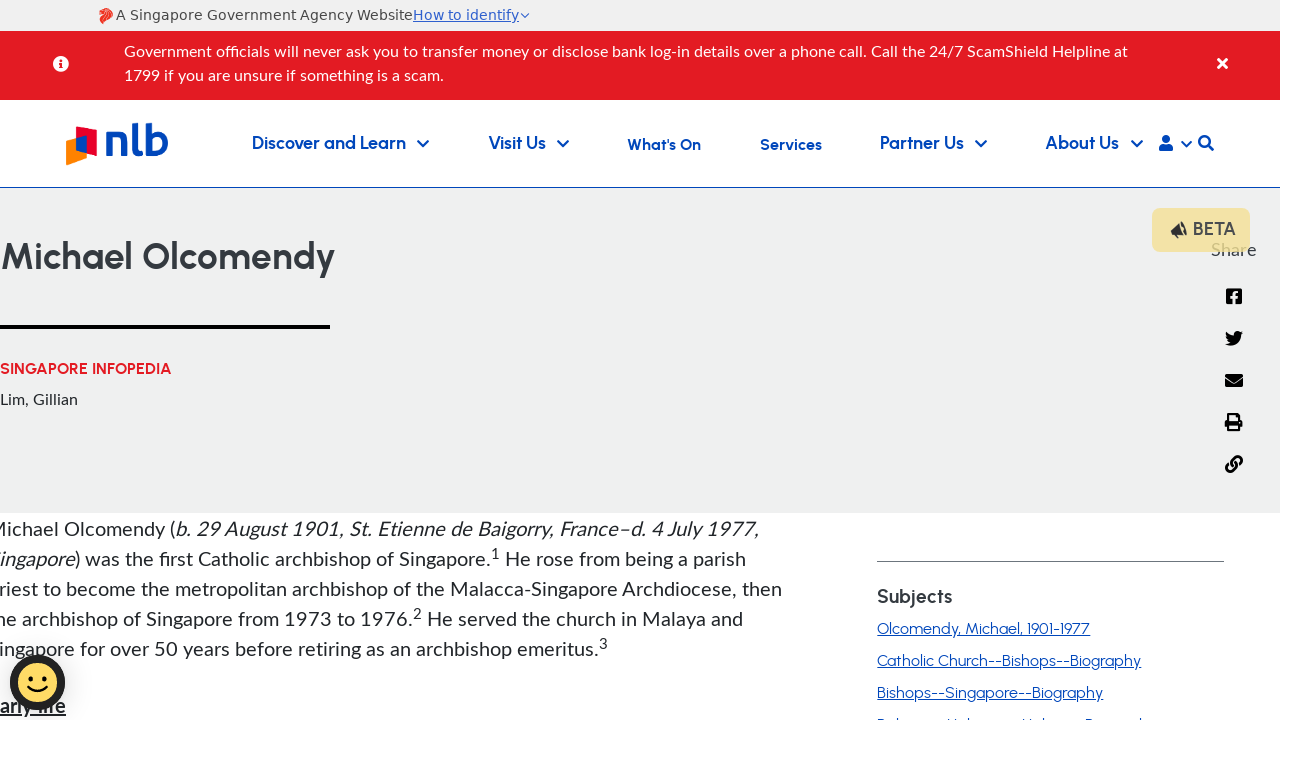

--- FILE ---
content_type: text/html; charset=utf-8
request_url: https://www.nlb.gov.sg/main/article-detail?cmsuuid=55a87f39-6b74-4dc4-87ca-42d7d6b226b0
body_size: 31779
content:



<!DOCTYPE html>
<html lang="en">
<head>
    


<title>Michael Olcomendy</title>
<meta charset="utf-8">
    <meta name="description" content="Michael Olcomendy (b. 29 August 1901, St. Etienne de Baigorry, France–d. 4 July 1977, Singapore) was the first Catholic archbishop of Singapore. He rose from being a parish priest to become the metropolitan archbishop of the Malacca-Singapore Archdiocese, then the archbishop of Singapore from 1973 to 1976. He served the church in Malaya and Singapore for over 50 years before retiring as an archbishop emeritus. ">
<meta name="viewport" content="width=device-width, initial-scale=1, shrink-to-fit=no">
<meta name="referrer" content="strict-origin-when-cross-origin">
    <meta name="author" content="_People:Lim, Gillian">
    <meta name="publisher" content="National Library Board">
    <link rel="canonical" href="https://www.nlb.gov.sg/main/article-detail?cmsuuid=55a87f39-6b74-4dc4-87ca-42d7d6b226b0" /> 


    

    <!-- Official Government Banner Script -->
    <!--<script type="module" nonce="aDsavQPnahaGzQIwWEZfbEqWxhg"
            src="https://cdn.jsdelivr.net/npm/@govtechsg/sgds-web-component/Masthead/index.js">
    </script>-->
  <link rel="stylesheet" href="https://cdn.jsdelivr.net/npm/@govtechsg/sgds-masthead/dist/sgds-masthead/sgds-masthead.css"><script
        type="module"src="https://cdn.jsdelivr.net/npm/@govtechsg/sgds-masthead/dist/sgds-masthead/sgds-masthead.js"></script>
	

    <link rel="shortcut icon" href="/main/html/dashboard/Theming/images/favicon.ico" type="image/x-icon">
    <link rel="icon" type="image/png" sizes="16x16" href="/main/html/dashboard/Theming/images/favicon-16x16.png">
    <link rel="icon" type="image/png" href="/main/html/dashboard/Theming/images/favicon-32x32.png" sizes="32x32">
    <link rel="icon" type="image/png" sizes="192x192" href="/main/html/dashboard/Theming/images/android-icon.png">
    <link rel="icon" type="image/png" sizes="512x512" href="/main/html/dashboard/Theming/images/android-icon.png">

    <link rel="apple-touch-icon" sizes="60x60" href="/main/html/dashboard/Theming/images/apple-touch-icon.png">
    <link rel="apple-touch-icon" sizes="76x76" href="/main/html/dashboard/Theming/images/apple-touch-icon.png">
    <link rel="apple-touch-icon" sizes="120x120" href="/main/html/dashboard/Theming/images/apple-touch-icon.png">
    <link rel="apple-touch-icon" sizes="152x152" href="/main/html/dashboard/Theming/images/apple-touch-icon.png">
    <link rel="apple-touch-icon" sizes="167x167" href="/main/html/dashboard/Theming/images/apple-touch-icon.png">
    <link rel="apple-touch-icon" sizes="180x180" href="/main/html/dashboard/Theming/images/apple-touch-icon.png">

    <link rel="stylesheet" type="text/css" href="/main/html/dashboard/Theming/vendor/fontawesome/css/font-awesome-pro-5.10.css">
    <link rel="stylesheet" type="text/css" href="/main/html/dashboard/Theming/vendor/fontawesome/css/fontawesome.min.css">
    <link rel="stylesheet" type="text/css" href="/main/html/dashboard/Theming/vendor/fontawesome/css/brands.min.css">
    <link rel="stylesheet" type="text/css" href="/main/html/dashboard/Theming/vendor/fontawesome/css/solid.min.css">
    <link rel="stylesheet" type="text/css" href="/main/html/dashboard/Theming/vendor/bootstrap/css/bootstrap.min.css">
    <link rel="stylesheet" type="text/css" href="/main/html/dashboard/Theming/vendor/jqueryui/css/jquery-ui.min.css" />
    <link rel="stylesheet" type="text/css" href="/main/html/dashboard/Theming/vendor/daterangepicker/daterangepicker.css" />
    <link rel="stylesheet" type="text/css" href="/main/html/dashboard/Theming/vendor/tiny-slider/tiny-slider.css" />
    <link rel="stylesheet" type="text/css" href="/main/html/Dashboard/Theming/vendor/slick/css/slick.css" />
    <link rel="stylesheet" type="text/css" href="/main/html/Dashboard/Theming/vendor/slick/css/slick-theme.css" />

    <link rel="stylesheet" type="text/css" href="/main/html/dashboard/Theming/css/style.css">
    <link rel="stylesheet" type="text/css" href="/main/html/dashboard/Theming/css/responsive.css">
    <link href="https://app.vouchconcierge.com/widget3/css/app.css" rel="stylesheet" />
                        <script src="https://www.googletagmanager.com/gtag/js?id=G-Y6W31M0RGQ" async nonce="aDsavQPnahaGzQIwWEZfbEqWxhg"></script>
                        <script  nonce="46974175">
        window.dataLayer = window.dataLayer || [];
function gtag(){dataLayer.push(arguments);}
gtag('js', new Date());
gtag('config', 'G-Y6W31M0RGQ');

                        </script>
                        <script src="https://assets.wogaa.sg/scripts/wogaa.js"  nonce="aDsavQPnahaGzQIwWEZfbEqWxhg"></script>

	
<meta name="VIcurrentDateTime" content="639044884085497500" />
<meta name="VirtualFolder" content="/main/" />
<script type="text/javascript" src="/main/layouts/system/VisitorIdentification.js"></script>

</head>
<body>
    <div id="IsXE" class="notexpeditor"></div>
    <div class="outer-wrap">
        <div class="inner-wrap">
            <header>
                


<nav class="navbar navbar-expand-xl smart-scroll " aria-label="Header top">

    <div class="govt-banner-wrapper">
        
        <sgds-masthead fluid></sgds-masthead>
    </div>


                    <div id="announcementsBanner" v-if="sessionStorage.getItem('announcement_banner')!=0" class="red-banner alert alert-dismissible fade show d-none" role="alert">
                        <div id="slides" class="container-fluid">
                                    <div>
                                        <div class="d-flex">
                                            <div class="d-flex flex-column flex-xl-row justify-content-center">
                                                <i class="fas fa-info-circle infoIcon" aria-hidden="true"></i>
                                                <span id="announcementCount" class="alertNumber">
                                                    <span v-if="total>1">1/{{total}}</span>
                                                    <span v-else>&nbsp;&nbsp;&nbsp;</span>
                                                </span>
                                            </div>
                                            <div style="width:100%;" class="desc-wrapper whiteFont mb-0 w-auto"><div class="desc"><p class="my-0">Government officials will never ask you to transfer money or disclose bank log-in details over a phone call. Call the 24/7 ScamShield Helpline at 1799 if you are unsure if something is a scam.</p></div></div>
                                        </div>
                                    </div>
                        </div>
                            <button v-on:click="sessionStorage.setItem('announcement_banner', 0);ResetLayout();" type="button" class="close" data-bs-dismiss="alert" aria-label="Close">
                                <span aria-hidden="true"><i class="fas fa-times whiteFont" aria-hidden="true"></i></span>
                            </button>
                    </div>

    <a class="navbar-brand" href="/main/home"><img src="/main/-/media/NLBMedia/Images/Logo/Top/NLB-Logo-White.png" alt="National Library Board" title="nlb" class="nlb-logo-white"><span class="sr-only">(current)</span></a>
    


    <div class="collapse navbar-collapse flex-column " id="navbar">
        <ul class="navbar-nav justify-content-between align-items-end w-100 flex-column flex-xl-row">
            <li class="nav-item m-0 p-0" id="topNavSearch">
                <div id="topSearchModal" class="d-none"  tabindex="-1" >
                    <div class="modal-contentmenu search-dropdown w-100 rounded-0"> 
                        <form v-on:submit.prevent="Search">
                            <div class="d-flex flex-column-reverse flex-xl-column mb-0">
                                <div class="form-group form-inline justify-content-center">
                                    <i class="fas fa-search hoverBlueFont d-none d-xl-block" aria-hidden="true"></i>
                                    <label for="navSearch" class="sr-only">What would you like to find?</label>
                                    <input v-model="keyword" type="text" class="form-control search-input rounded-0 hoverBlueFont" id="navSearch" placeholder="What would you like to find?">
                                    <i class="fas fa-search hoverBlueFont d-block d-xl-none" aria-hidden="true"></i>
                                    <button type="submit" class="btn btn-orange d-none d-xl-block ms-2">Search</button>
                                </div>
                                <div class="form-group form-inline search-scope justify-content-around width50 marginleft120">
                                    <span class="hoverBlueFont margintop10 latofont">Search: </span>
                                    <div class="dropdown show d-xl-none ms-2 mb-3">
                                        <a class="btn exploreBtn dropdown-toggle text-start mobileScopeDropdown" href="#" role="button" id="mobileScopeDropdown" data-bs-toggle="dropdown" aria-haspopup="true" aria-expanded="false">
                                            {{searchLocationDisplayName}}<i class="fas fa-chevron-down" align="right" aria-hidden="true"></i>
                                        </a>
                                        <div class="dropdown-menu" aria-labelledby="mobileScopeDropdown">
                                            <div class="form-check-inline margintopMinus10 w-100">
                                                <input v-model="searchLocation" class="form-check-input d-none" type="radio" name="search-location-option" id="searchLoc_Catalogue_mobile" value="Catalogue">
                                                <label class="form-check-label hoverBlueFont w-100" for="searchLoc_Catalogue_mobile">Catalogue</label>
                                            </div>
                                            <div class="form-check-inline margintopMinus10 w-100">
                                                <input v-model="searchLocation" class="form-check-input d-none" type="radio" name="search-location-option" id="searchLoc_OneSearch_mobile" value="OneSearch">
                                                <label class="form-check-label hoverBlueFont w-100" for="searchLoc_OneSearch_mobile">OneSearch</label>
                                            </div>
                                            <div class="form-check-inline margintopMinus10 w-100">
                                                <input v-model="searchLocation" class="form-check-input d-none" type="radio" name="search-location-option" id="searchLoc_within_mobile" value="Within">
                                                <label class="form-check-label hoverBlueFont w-100" for="searchLoc_within_mobile">Within This Site</label>
                                            </div>
                                        </div>
                                    </div>
                                    <div class="form-check form-check-inline margintopMinus10 d-none d-xl-flex">
                                        <input v-model="searchLocation" class="form-check-input" type="radio" name="search-location-option" id="searchLoc_Catalogue" value="Catalogue">
                                        <label class="form-check-label hoverBlueFont ms-1" for="searchLoc_Catalogue">Catalogue</label>
                                    </div>
                                    <div class="form-check form-check-inline margintopMinus10 d-none d-xl-flex">
                                        <input v-model="searchLocation" class="form-check-input" type="radio" name="search-location-option" id="searchLoc_OneSearch" value="OneSearch">
                                        <label class="form-check-label hoverBlueFont ms-1" for="searchLoc_OneSearch">OneSearch</label>
                                    </div>
                                    <div class="form-check form-check-inline margintopMinus10 d-none d-xl-flex">
                                        <input v-model="searchLocation" class="form-check-input" type="radio" name="search-location-option" id="searchLoc_within" value="Within">
                                        <label class="form-check-label hoverBlueFont ms-1" for="searchLoc_within">Search Within This Site</label>
                                    </div>
                                </div>
                            </div>
                        </form>
                    </div>
                </div>
            </li>
                    <li class="nav-item dropdown main-nav-item">
                        <!--Navigation 1-->
                             <button tabindex="0"
                                type="button"
                                data-bs-toggle="collapse"
                                data-bs-target="#parentnav-1"
                                class="collapsed"
                                id="discover-menu-name-1"
                                aria-expanded="false"
                                aria-controls="parentnav-1">
                                <span class="nav-link dropdown-toggle nav-name dropbtn text-start mb-0">
                                    Discover and Learn
                                    <i class="fas fa-chevron-down" aria-hidden="true"></i>
                                </span>
                                <i class="fas fa-chevron-down d-xl-none" aria-hidden="true"></i>
                            </button>
                                                    <div class="collapse" id="parentnav-1">
                                <div class="dropdown-menu mega-dropdown" aria-labelledby="navbarDropdownMenuLink">
                                    <div class="container-fluid">
                                        <div class="row w-100 dropmenu">
                                            <div class="col-xl-3 border-end">
                                                <div class="remove-line"><span class="hoverBlueFont mega-title">Discover and Learn</span></div>
                                                <div class="nav flex-column nav-pills" aria-orientation="vertical">

                                                            <!--Navigation 2-->
                                                                <a class="nav-link tab d-flex justify-content-between align-items-center" id="1-navdetail-1" data-bs-target="#navdetail-1-content" data-hover="tab" href="/main/discover-and-learn/discover-our-collections" aria-controls="navdetail-1-content">Discover Our Collections<i class="fas fa-chevron-right" aria-hidden="true"></i></a>
                                                            <!--Navigation 2-->
                                                                <a class="nav-link tab d-flex justify-content-between align-items-center" id="1-navdetail-2" data-bs-target="#navdetail-2-content" data-hover="tab" href="/main/discover-and-learn/explore-singapore-collections" aria-controls="navdetail-2-content">Explore Singapore Collections<i class="fas fa-chevron-right" aria-hidden="true"></i></a>
                                                            <!--Navigation 2-->
                                                                <a class="nav-link tab d-flex justify-content-between align-items-center" id="1-navdetail-3" data-bs-target="#navdetail-3-content" data-hover="tab" href="/main/discover-and-learn/Learn" aria-controls="navdetail-3-content">Learn<i class="fas fa-chevron-right" aria-hidden="true"></i></a>
                                                </div>
                                            </div>
                                            <div class="col-md-9">
                                                <div class="tab-content">

                                                            <div class="tab-pane fade show navdetail-1-content" id="1-navdetail-1-content" role="tabpanel" aria-labelledby="1-navdetail-1">
                                                                <div class="row">
                                                                    <div class="col-md-9 border-end">
                                                                        <ul class="nav flex-wrap mega-list row row-cols-3 overflow-auto">
                                                                                    <li class="nav-item col">

                                                                                            <a class="nav-link rounded" href="/main/discover-and-learn" target="_self" rel="" aria-label="Overview">Overview <span class="no-bold line-height-1-8"><p>There are so many exciting resources to learn and discover our patrons and the community.</p></span></a>
                                                                                    </li>
                                                                                    <li class="nav-item col">

                                                                                            <a class="nav-link rounded" href="https://catalogue.nlb.gov.sg" target="_blank" rel="noopener noreferrer" aria-label="Find Good Reads">Find Good Reads <i class='fas fa-external-link-alt externallink13px' aria-hidden='true'></i><span class="no-bold line-height-1-8"><p>Find books, journals, magazines, CDs or DVDs.</p></span></a>
                                                                                    </li>
                                                                                    <li class="nav-item col">

                                                                                            <a class="nav-link rounded" href="https://search.nlb.gov.sg/onesearch/" target="_blank" rel="noopener noreferrer" aria-label="OneSearch">OneSearch <i class='fas fa-external-link-alt externallink13px' aria-hidden='true'></i><span class="no-bold line-height-1-8"><p>Search through the databases of various libraries and archives, including our partners'.</p></span></a>
                                                                                    </li>
                                                                                    <li class="nav-item col">

                                                                                            <a class="nav-link rounded" href="https://eresources.nlb.gov.sg/main" target="_blank" rel="noopener noreferrer" aria-label="Subscribed Databases">Subscribed Databases <i class='fas fa-external-link-alt externallink13px' aria-hidden='true'></i><span class="no-bold line-height-1-8"><p>Discover more from various databases including EIU, JSTOR and others.</p></span></a>
                                                                                    </li>
                                                                                    <li class="nav-item col">

                                                                                            <a class="nav-link rounded" href="https://reference.nlb.gov.sg/" target="_blank" rel="noopener noreferrer" aria-label="Resource Guides">Resource Guides <i class='fas fa-external-link-alt externallink13px' aria-hidden='true'></i><span class="no-bold line-height-1-8"><p>Discover topics on Singapore, Arts, Business and more.</p></span></a>
                                                                                    </li>
                                                                                    <li class="nav-item col">

                                                                                            <a class="nav-link rounded" href="/main/discover-and-learn/discover-our-collections/time-of-your-life-resources" target="_self" rel="" aria-label="Time of Your Life Resources">Time of Your Life Resources <span class="no-bold line-height-1-8"><p>Dedicated resources on various topics for those aged 50 and above. </p></span></a>
                                                                                    </li>
                                                                                    <li class="nav-item col">

                                                                                            <a class="nav-link rounded" href="https://catalogue.nlb.gov.sg" target="_blank" rel="noopener noreferrer" aria-label="New Arrivals">New Arrivals <i class='fas fa-external-link-alt externallink13px' aria-hidden='true'></i><span class="no-bold line-height-1-8"><p>Newly-added to our collections.</p></span></a>
                                                                                    </li>
                                                                                    <li class="nav-item col">

                                                                                            <a class="nav-link rounded" href="https://eresources.nlb.gov.sg/ereads/RecentlyAdded/Results?sort=Date&amp;view=Thumbnail&amp;lang=English" target="_blank" rel="noopener noreferrer" aria-label="New eArrivals">New eArrivals <i class='fas fa-external-link-alt externallink13px' aria-hidden='true'></i><span class="no-bold line-height-1-8"><p>Recent eBook titles added to our collections.</p></span></a>
                                                                                    </li>
                                                                                    <li class="nav-item col">

                                                                                            <a class="nav-link rounded" href="https://www.nas.gov.sg/archivesonline/" target="_blank" rel="noopener noreferrer" aria-label="Archives Online">Archives Online <i class='fas fa-external-link-alt externallink13px' aria-hidden='true'></i><span class="no-bold line-height-1-8"><p>Search and access archived photographs, maps, plans, official &amp; private records, oral history &amp; audio-visual recordings.</p></span></a>
                                                                                    </li>
                                                                                    <li class="nav-item col">

                                                                                            <a class="nav-link rounded" href="https://www.nlb.gov.sg/main/nlonline" target="_blank" rel="noopener noreferrer" aria-label="National Library Online">National Library Online <i class='fas fa-external-link-alt externallink13px' aria-hidden='true'></i><span class="no-bold line-height-1-8"><p>Check out National Library's digitised collections of heritage books, manuscripts, music, photographs, newspapers &amp; more.</p>
<p>&nbsp;</p></span></a>
                                                                                    </li>
                                                                        </ul>
                                                                    </div>
                                                                    <div class="col-md-3 nlbmobileGap">
                                                                                <!--Navigation 4-->
                                                                                <a href="https://www.nlb.gov.sg/main/services/faqs/NLB-Mobile">
                                                                                    <img src="/main/-/media/NLBMedia/Images/Navigation-Images/homepage_mobile.jpg?w=500&amp;hash=C075E27C770F86FE01208F2E2D437744" alt="NLB Mobile " class="img-fluid">
                                                                                </a>
                                                                                <div class="nlbmobileGap"><h5 class="hoverBlueFont">NLB Mobile App</h5></div>
                                                                                <span class="no-bold line-height-1-8"><p class="hoverBlueFont">The NLB Mobile app is your personal library, anywhere, anytime.&nbsp;</p></span><br />
                                                                                <h5><a href="https://www.nlb.gov.sg/main/services/faqs/NLB-Mobile" target="_blank"  class="hoverBlueFont">Find Out More <i class="fas fa-chevron-right chevronSize" aria-hidden="true"></i></a></h5>
                                                                    </div>
                                                                </div>
                                                            </div>
                                                            <div class="tab-pane fade show navdetail-2-content" id="1-navdetail-2-content" role="tabpanel" aria-labelledby="1-navdetail-2">
                                                                <div class="row">
                                                                    <div class="col-md-9 border-end">
                                                                        <ul class="nav flex-wrap mega-list row row-cols-3 overflow-auto">
                                                                                    <li class="nav-item col">

                                                                                            <a class="nav-link rounded" href="https://www.nas.gov.sg/archivesonline/" target="_blank" rel="noopener noreferrer" aria-label="Archives Online">Archives Online <i class='fas fa-external-link-alt externallink13px' aria-hidden='true'></i><span class="no-bold line-height-1-8"><p>Search and access archived photographs, maps, plans, official &amp; private records, oral history &amp; more.</p></span></a>
                                                                                    </li>
                                                                                    <li class="nav-item col">

                                                                                            <a class="nav-link rounded" href="/main/nlonline" target="_self" rel="" aria-label="National Library Online">National Library Online <span class="no-bold line-height-1-8"><p>Check out National Library's digitised collections of heritage books, manuscripts, music, photographs, newspapers &amp; more.</p></span></a>
                                                                                    </li>
                                                                                    <li class="nav-item col">

                                                                                            <a class="nav-link rounded" href="https://biblioasia.nlb.gov.sg/" target="_blank" rel="noopener noreferrer" aria-label="BiblioAsia">BiblioAsia <i class='fas fa-external-link-alt externallink13px' aria-hidden='true'></i><span class="no-bold line-height-1-8"><p>Quarterly publication featuring articles on history, culture and heritage of Singapore within the larger Asian context.</p></span></a>
                                                                                    </li>
                                                                                    <li class="nav-item col">

                                                                                            <a class="nav-link rounded" href="https://medium.com/the-national-library-blog" target="_blank" rel="noopener noreferrer" aria-label="Blogs">Blogs <i class='fas fa-external-link-alt externallink13px' aria-hidden='true'></i><span class="no-bold line-height-1-8"><p>Read the latest stories and fun facts from our shelves.</p></span></a>
                                                                                    </li>
                                                                                    <li class="nav-item col">

                                                                                            <a class="nav-link rounded" href="https://curiocity.nlb.gov.sg/" target="_blank" rel="noopener noreferrer" aria-label="Curiocity">Curiocity <i class='fas fa-external-link-alt externallink13px' aria-hidden='true'></i><span class="no-bold line-height-1-8"><p>Learn about Singapore's buildings, places and spaces, and the stories behind them.</p></span></a>
                                                                                    </li>
                                                                                    <li class="nav-item col">

                                                                                            <a class="nav-link rounded" href="https://www.nas.gov.sg/archivesonline/spatialdiscovery/" target="_blank" rel="noopener noreferrer" aria-label="Spatial Discovery">Spatial Discovery <i class='fas fa-external-link-alt externallink13px' aria-hidden='true'></i><span class="no-bold line-height-1-8"><p>Explore over 7,500 geo-referenced maps from our collections.</p></span></a>
                                                                                    </li>
                                                                                    <li class="nav-item col">

                                                                                            <a class="nav-link rounded" href="https://childrenandteens.nlb.gov.sg" target="_blank" rel="noopener noreferrer" aria-label="Singapore Books for Children and Teens">Singapore Books for Children and Teens <i class='fas fa-external-link-alt externallink13px' aria-hidden='true'></i><span class="no-bold line-height-1-8"><p>The best of Singapore books suitable for children and teens. Uncover narratives about Singapore both imagined and real!</p></span></a>
                                                                                    </li>
                                                                        </ul>
                                                                    </div>
                                                                    <div class="col-md-3 nlbmobileGap">
                                                                    </div>
                                                                </div>
                                                            </div>
                                                            <div class="tab-pane fade show navdetail-3-content" id="1-navdetail-3-content" role="tabpanel" aria-labelledby="1-navdetail-3">
                                                                <div class="row">
                                                                    <div class="col-md-9 border-end">
                                                                        <ul class="nav flex-wrap mega-list row row-cols-3 overflow-auto">
                                                                                    <li class="nav-item col">

                                                                                            <a class="nav-link rounded" href="https://eresources.nlb.gov.sg/main/Browse?browseBy=type&amp;filter=18" target="_blank" rel="noopener noreferrer" aria-label="eLearning Resources">eLearning Resources <i class='fas fa-external-link-alt externallink13px' aria-hidden='true'></i><span class="no-bold line-height-1-8"><p>Discover learning materials from NLB.</p></span></a>
                                                                                    </li>
                                                                                    <li class="nav-item col">

                                                                                            <a class="nav-link rounded" href="https://www.eyeonasia.gov.sg/" target="_blank" rel="noopener noreferrer" aria-label="Eye on Asia">Eye on Asia <i class='fas fa-external-link-alt externallink13px' aria-hidden='true'></i><span class="no-bold line-height-1-8"><p>Navigate the shift of growth opportunities to Asia with curated resources and programmes.</p></span></a>
                                                                                    </li>
                                                                                    <li class="nav-item col">

                                                                                            <a class="nav-link rounded" href="/main/site/learnx/explore-communities" target="_self" rel="" aria-label="Learning Communities">Learning Communities <span class="no-bold line-height-1-8"><p>Find and join a Learning Community.</p></span></a>
                                                                                    </li>
                                                                                    <li class="nav-item col">

                                                                                            <a class="nav-link rounded" href="/main/site/learnx" target="_self" rel="" aria-label="LearnX">LearnX <span class="no-bold line-height-1-8"><p>Begin your learning journey by making use of our curated content, learning pathways and communities.</p></span></a>
                                                                                    </li>
                                                                                    <li class="nav-item col">

                                                                                            <a class="nav-link rounded" href="/main/site/sure-elevated" target="_self" rel="" aria-label="S.U.R.E">S.U.R.E <span class="no-bold line-height-1-8"><p>Learn info-literacy skills to assess reliability of information using Source Understand Research and Evaluate framework.</p></span></a>
                                                                                    </li>
                                                                                    <li class="nav-item col">

                                                                                            <a class="nav-link rounded" href="https://readingnation.nlb.gov.sg/" target="_blank" rel="noopener noreferrer" aria-label="National Reading Movement">National Reading Movement <i class='fas fa-external-link-alt externallink13px' aria-hidden='true'></i><span class="no-bold line-height-1-8"><p>The National Reading Movement aims to nurture a vibrant reading culture in Singapore amongst adults and seniors.</p></span></a>
                                                                                    </li>
                                                                                    <li class="nav-item col">

                                                                                            <a class="nav-link rounded" href="/main/site/discovereads" target="_self" rel="" aria-label="discoverReads">discoverReads <span class="no-bold line-height-1-8"><p>Resources for children, teens, families and educators in reading and learning.</p></span></a>
                                                                                    </li>
                                                                                    <li class="nav-item col">

                                                                                            <a class="nav-link rounded" href="https://medium.com/publiclibrarysg" target="_blank" rel="noopener noreferrer" aria-label="Blog">Blog <i class='fas fa-external-link-alt externallink13px' aria-hidden='true'></i><span class="no-bold line-height-1-8"><p>A round-up of book lists and book reviews, programmes at the libraries and a bookish lifestyle.</p></span></a>
                                                                                    </li>
                                                                        </ul>
                                                                    </div>
                                                                    <div class="col-md-3 nlbmobileGap">
                                                                                <!--Navigation 4-->
                                                                                <a href="https://www.nlb.gov.sg/main/site/learnx">
                                                                                    <img src="/main/-/media/NLBMedia/Images/Navigation-Images/LearnX.png?w=500&amp;hash=520D675BC2CEBDFC81B5187367FD6D3E" alt="Learn X" class="img-fluid">
                                                                                </a>
                                                                                <div class="nlbmobileGap"><h5 class="hoverBlueFont">LearnX: Learning Pathways</h5></div>
                                                                                <span class="no-bold line-height-1-8"><p class="hoverBlueFont">A platform where you can choose what, when and how you learn. Customise your learning journey with resources across a wide range of topics.&nbsp;</p></span><br />
                                                                                <h5><a href="https://www.nlb.gov.sg/main/site/learnx" target="_blank"  class="hoverBlueFont">Find Out More <i class="fas fa-chevron-right chevronSize" aria-hidden="true"></i></a></h5>
                                                                    </div>
                                                                </div>
                                                            </div>
                                                </div>
                                            </div>
                                            <!-- /.col-md-4  -->
                                        </div>
                                    </div>
                                    <!--  /.container  -->
                                </div>
                            </div>
                    </li>
                    <li class="nav-item dropdown main-nav-item">
                        <!--Navigation 1-->
                             <button tabindex="0"
                                type="button"
                                data-bs-toggle="collapse"
                                data-bs-target="#parentnav-43"
                                class="collapsed"
                                id="discover-menu-name-43"
                                aria-expanded="false"
                                aria-controls="parentnav-43">
                                <span class="nav-link dropdown-toggle nav-name dropbtn text-start mb-0">
                                    Visit Us
                                    <i class="fas fa-chevron-down" aria-hidden="true"></i>
                                </span>
                                <i class="fas fa-chevron-down d-xl-none" aria-hidden="true"></i>
                            </button>
                                                    <div class="collapse" id="parentnav-43">
                                <div class="dropdown-menu mega-dropdown" aria-labelledby="navbarDropdownMenuLink">
                                    <div class="container-fluid">
                                        <div class="row w-100 dropmenu">
                                            <div class="col-xl-3 border-end">
                                                <div class="remove-line"><span class="hoverBlueFont mega-title">Visit Us</span></div>
                                                <div class="nav flex-column nav-pills" aria-orientation="vertical">

                                                            <!--Navigation 2-->
                                                                <a class="nav-link tab d-flex justify-content-between align-items-center" id="2-navdetail-1" data-bs-target="#navdetail-1-content" data-hover="tab" href="/main/visit-us/our-libraries-and-locations" aria-controls="navdetail-1-content">Our Libraries &amp; Locations<i class="fas fa-chevron-right" aria-hidden="true"></i></a>
                                                            <!--Navigation 2-->
                                                                <a class="nav-link tab d-flex justify-content-between align-items-center" href="/main/services/using-the-library" target="_self" rel="" id="2-navdetail-2" data-hover="pill" aria-controls="navdetail-2-content">
                                                                    Using The Library
                                                                        <i class="fas fa-chevron-right" aria-hidden="true"></i>
                                                                </a>
                                                            <!--Navigation 2-->
                                                                <a class="nav-link tab d-flex justify-content-between align-items-center" href="/main/visit-us/our-libraries-and-locations/libraries/national-archives-of-singapore" target="_self" rel="" id="2-navdetail-3" data-hover="pill" aria-controls="navdetail-3-content">
                                                                    National Archives of Singapore
                                                                        <i class="fas fa-chevron-right" aria-hidden="true"></i>
                                                                </a>
                                                            <!--Navigation 2-->
                                                                <a class="nav-link tab d-flex justify-content-between align-items-center" href="/main/visit-us/our-libraries-and-locations/libraries/national-library-singapore" target="_self" rel="" id="2-navdetail-4" data-hover="pill" aria-controls="navdetail-4-content">
                                                                    National Library Singapore
                                                                        <i class="fas fa-chevron-right" aria-hidden="true"></i>
                                                                </a>
                                                            <!--Navigation 2-->
                                                                <a class="nav-link tab d-flex justify-content-between align-items-center" href="/main/visit-us/our-libraries-and-locations?library-types=PL" target="_self" rel="" id="2-navdetail-5" data-hover="pill" aria-controls="navdetail-5-content">
                                                                    Public Libraries Singapore
                                                                        <i class="fas fa-chevron-right" aria-hidden="true"></i>
                                                                </a>
                                                </div>
                                            </div>
                                            <div class="col-md-9">
                                                <div class="tab-content">

                                                            <div class="tab-pane fade show navdetail-1-content" id="2-navdetail-1-content" role="tabpanel" aria-labelledby="2-navdetail-1">
                                                                <div class="row">
                                                                    <div class="col-md-9 border-end">
                                                                        <ul class="nav flex-wrap mega-list row row-cols-3 overflow-auto">
                                                                                    <li class="nav-item col">

                                                                                            <a class="nav-link rounded" href="/main/visit-us" target="_self" rel="" aria-label="Overview">Overview <span class="no-bold line-height-1-8"><p>Spend the day in our libraries and affiliated branches while unwinding and immersing yourself in our vast wealth of resources.</p></span></a>
                                                                                    </li>
                                                                                    <li class="nav-item col">

                                                                                            <a class="nav-link rounded" href="/main/visit-us/our-libraries-and-locations/libraries/national-archives-of-singapore" target="_self" rel="" aria-label="National Archives of Singapore">National Archives of Singapore <span class="no-bold line-height-1-8"><p>Custodians of Singapore&rsquo;s collective memory, ranging from Government files, photographs, audio-visual recordings and more.</p></span></a>
                                                                                    </li>
                                                                                    <li class="nav-item col">

                                                                                            <a class="nav-link rounded" href="/main/visit-us/our-libraries-and-locations/libraries/national-library-singapore" target="_self" rel="" aria-label="National Library Singapore">National Library Singapore <span class="no-bold line-height-1-8"><p>Singapore's national library with the largest public reference collection covering social sciences, local works and more.</p></span></a>
                                                                                    </li>
                                                                                    <li class="nav-item col">

                                                                                            <a class="nav-link rounded" href="/main/visit-us/our-libraries-and-locations?library-types=PL" target="_self" rel="" aria-label="Public Libraries Singapore">Public Libraries Singapore <span class="no-bold line-height-1-8"><p>Pursue lifelong learning and discovery through our network of public libraries located conveniently across Singapore.</p></span></a>
                                                                                    </li>
                                                                                    <li class="nav-item col">

                                                                                            <a class="nav-link rounded" href="/main/visit-us/our-libraries-and-locations/libraries/national-library-singapore/lee-kong-chian-reference-library" target="_self" rel="" aria-label="Lee Kong Chian Reference Library">Lee Kong Chian Reference Library <span class="no-bold line-height-1-8"><p>Premier resource provider for works about Singapore and the region for local and overseas researchers and academics.</p></span></a>
                                                                                    </li>
                                                                                    <li class="nav-item col">

                                                                                            <a class="nav-link rounded" href="/main/visit-us/our-libraries-and-locations" target="_self" rel="" aria-label="All Libraries and Locations">All Libraries and Locations <span class="no-bold line-height-1-8"><p>An overview of all our libraries and institutions island-wide.</p></span></a>
                                                                                    </li>
                                                                        </ul>
                                                                    </div>
                                                                    <div class="col-md-3 nlbmobileGap">
                                                                                <!--Navigation 4-->
                                                                                <a href="https://mobileapp.nlb.gov.sg/">
                                                                                    <img src="/main/-/media/NLBMedia/Images/Navigation-Images/homepage_mobile(1).jpg?w=500&amp;hash=C72F3651C78D2A0003BCB220DB2BE522" alt="NLB Mobile" class="img-fluid">
                                                                                </a>
                                                                                <div class="nlbmobileGap"><h5 class="hoverBlueFont">NLB Mobile App</h5></div>
                                                                                <span class="no-bold line-height-1-8"><p class="hoverBlueFont">The NLB Mobile app is your personal library, anywhere, anytime.&nbsp;</p></span><br />
                                                                                <h5><a href="https://mobileapp.nlb.gov.sg/" target="_blank"  class="hoverBlueFont">Find Out More <i class="fas fa-chevron-right chevronSize" aria-hidden="true"></i></a></h5>
                                                                    </div>
                                                                </div>
                                                            </div>
                                                            <div class="tab-pane fade show navdetail-2-content" id="2-navdetail-2-content" role="tabpanel" aria-labelledby="2-navdetail-2">
                                                                <div class="row">
                                                                    <div class="col-md-9 border-end">
                                                                        <ul class="nav flex-wrap mega-list row row-cols-3 overflow-auto">
                                                                                    <li class="nav-item col">

                                                                                            <a class="nav-link rounded" href="/main/services/facilities" target="_self" rel="" aria-label="Facilities">Facilities <span class="no-bold line-height-1-8"><p>From corporate events to music performances, we provide venues equipped for all kinds of functions.</p></span></a>
                                                                                    </li>
                                                                                    <li class="nav-item col">

                                                                                            <a class="nav-link rounded" href="/main/services/facilities/book-room-or-venue" target="_self" rel="" aria-label="Book a Room or Venue">Book a Room or Venue <span class="no-bold line-height-1-8"><p>Make a reservation for Project Rooms, Music Facilities, Screening Rooms and Event Venues.</p></span></a>
                                                                                    </li>
                                                                                    <li class="nav-item col">

                                                                                            <a class="nav-link rounded" href="/main/services/using-the-library" target="_self" rel="" aria-label="Plan your Visit">Plan your Visit <span class="no-bold line-height-1-8"><p>Learn how to use our libraries for a great learning experience.</p></span></a>
                                                                                    </li>
                                                                                    <li class="nav-item col">

                                                                                            <a class="nav-link rounded" href="/main/services/Loans-and-Reservations" target="_self" rel="" aria-label="Loans and Reservations">Loans and Reservations <span class="no-bold line-height-1-8"><p>Check your loans and reservations, and access other account services.</p></span></a>
                                                                                    </li>
                                                                        </ul>
                                                                    </div>
                                                                    <div class="col-md-3 nlbmobileGap">
                                                                                <!--Navigation 4-->
                                                                                <a href="/NLB/services/facilities/Multimedia-Stations">
                                                                                    <img src="/main/-/media/NLBMedia/Images/Navigation-Images/Multimedia-Stations.png?w=500&amp;hash=9E9B8B35A227BD2555DA0755477DE48D" alt="Multimedia Stations at NLB" class="img-fluid">
                                                                                </a>
                                                                                <div class="nlbmobileGap"><h5 class="hoverBlueFont">Multimedia Station</h5></div>
                                                                                <span class="no-bold line-height-1-8"><p class="hoverBlueFont">Free access to NLB eResources such as eDatabases, eBooks and eMagazines.</p></span><br />
                                                                                <h5><a href="/NLB/services/facilities/Multimedia-Stations" target="_self"  class="hoverBlueFont">Find Out More <i class="fas fa-chevron-right chevronSize" aria-hidden="true"></i></a></h5>
                                                                    </div>
                                                                </div>
                                                            </div>
                                                            <div class="tab-pane fade show navdetail-3-content" id="2-navdetail-3-content" role="tabpanel" aria-labelledby="2-navdetail-3">
                                                                <div class="row">
                                                                    <div class="col-md-9 border-end">
                                                                        <ul class="nav flex-wrap mega-list row row-cols-3 overflow-auto">
                                                                                    <li class="nav-item col">

                                                                                            <a class="nav-link rounded" href="/main/visit-us/our-libraries-and-locations/libraries/national-archives-of-singapore" target="_self" rel="" aria-label="Overview">Overview <span class="no-bold line-height-1-8"><p>Overview about National Archives of Singapore.</p></span></a>
                                                                                    </li>
                                                                                    <li class="nav-item col">

                                                                                            <a class="nav-link rounded" href="https://corporate.nas.gov.sg/former-ford-factory/overview/" target="_blank" rel="noopener noreferrer" aria-label="Former Ford Factory">Former Ford Factory <i class='fas fa-external-link-alt externallink13px' aria-hidden='true'></i><span class="no-bold line-height-1-8"><p>Restored by the National Archives of Singapore, it currently houses a permanent World War II exhibition on the war and its legacies.</p></span></a>
                                                                                    </li>
                                                                                    <li class="nav-item col">

                                                                                            <a class="nav-link rounded" href="https://www.nas.gov.sg/archivesonline/" target="_blank" rel="noopener noreferrer" aria-label="Archives Online">Archives Online <i class='fas fa-external-link-alt externallink13px' aria-hidden='true'></i><span class="no-bold line-height-1-8"><p>Search and access archived photographs, maps, plans, official &amp; private records, oral history &amp; more.</p></span></a>
                                                                                    </li>
                                                                        </ul>
                                                                    </div>
                                                                    <div class="col-md-3 nlbmobileGap">
                                                                    </div>
                                                                </div>
                                                            </div>
                                                            <div class="tab-pane fade show navdetail-4-content" id="2-navdetail-4-content" role="tabpanel" aria-labelledby="2-navdetail-4">
                                                                <div class="row">
                                                                    <div class="col-md-9 border-end">
                                                                        <ul class="nav flex-wrap mega-list row row-cols-3 overflow-auto">
                                                                                    <li class="nav-item col">

                                                                                            <a class="nav-link rounded" href="/main/visit-us/our-libraries-and-locations/libraries/national-library-singapore" target="_self" rel="" aria-label="Overview">Overview <span class="no-bold line-height-1-8"><p>Overview about National Library Singapore.</p></span></a>
                                                                                    </li>
                                                                                    <li class="nav-item col">

                                                                                            <a class="nav-link rounded" href="/main/visit-us/our-libraries-and-locations/libraries/national-library-singapore?tab=2" target="_self" rel="" aria-label="About National Library Singapore">About National Library Singapore <span class="no-bold line-height-1-8"><p>Singapore's national library with the largest public reference collection covering social sciences, local works and more.</p></span></a>
                                                                                    </li>
                                                                                    <li class="nav-item col">

                                                                                            <a class="nav-link rounded" href="/main/visit-us/our-libraries-and-locations/libraries/national-library-singapore/lee-kong-chian-reference-library" target="_self" rel="" aria-label="Lee Kong Chian Reference Library">Lee Kong Chian Reference Library <span class="no-bold line-height-1-8"><p>Premier resource provider for works about Singapore and the region for local and overseas researchers and academics.</p></span></a>
                                                                                    </li>
                                                                                    <li class="nav-item col">

                                                                                            <a class="nav-link rounded" href="/main/visit-us/our-libraries-and-locations/libraries/national-library-singapore?tab=3" target="_self" rel="" aria-label="Collections Directory">Collections Directory <span class="no-bold line-height-1-8"><p>Discover our rich collections with a wide range of resources in various subjects and formats.</p></span></a>
                                                                                    </li>
                                                                                    <li class="nav-item col">

                                                                                            <a class="nav-link rounded" href="/main/visit-us/our-libraries-and-locations/libraries/national-library-singapore?tab=4" target="_self" rel="" aria-label="Reference and Research Services">Reference and Research Services <span class="no-bold line-height-1-8"><p>Check out our suite of services to assist your research.</p></span></a>
                                                                                    </li>
                                                                                    <li class="nav-item col">

                                                                                            <a class="nav-link rounded" href="/main/visit-us/our-libraries-and-locations/libraries/national-library-singapore?tab=5" target="_self" rel="" aria-label="Facilities">Facilities <span class="no-bold line-height-1-8"><p>Read about the facilities at the National Library, Singapore.</p></span></a>
                                                                                    </li>
                                                                        </ul>
                                                                    </div>
                                                                    <div class="col-md-3 nlbmobileGap">
                                                                    </div>
                                                                </div>
                                                            </div>
                                                            <div class="tab-pane fade show navdetail-5-content" id="2-navdetail-5-content" role="tabpanel" aria-labelledby="2-navdetail-5">
                                                                <div class="row">
                                                                    <div class="col-md-9 border-end">
                                                                        <ul class="nav flex-wrap mega-list row row-cols-3 overflow-auto">
                                                                                    <li class="nav-item col">

                                                                                            <a class="nav-link rounded" href="/main/visit-us/our-libraries-and-locations?library-types=PL" target="_self" rel="" aria-label="All Public Libraries">All Public Libraries <span class="no-bold line-height-1-8"><p>Check out our network of public libraries across Singapore.</p></span></a>
                                                                                    </li>
                                                                                    <li class="nav-item col">

                                                                                            <a class="nav-link rounded" href="/main/services/Loans-and-Reservations" target="_self" rel="" aria-label="Loans and Reservations">Loans and Reservations <span class="no-bold line-height-1-8"><p>All the details you need to know about borrowing and reservations.</p></span></a>
                                                                                    </li>
                                                                                    <li class="nav-item col">

                                                                                            <a class="nav-link rounded" href="/main/visit-us/public-libraries-singapore/mobile-library-molly" aria-label="Mobile Library - MOLLY">Mobile Library - MOLLY<span class="no-bold line-height-1-8"><p>Mobile library bus operated by NLB to reach out to young children and promote reading and lifelong learning.</p></span></a>
                                                                                    </li>
                                                                                    <li class="nav-item col">

                                                                                            <a class="nav-link rounded" href="/main/visit-us/public-libraries-singapore/Grab-N-Go-Libraries" aria-label="Grab-n-Go Libraries">Grab-n-Go Libraries<span class="no-bold line-height-1-8"><p>Check out NLB&rsquo;s Grab-n-Go libraries in public spaces.</p></span></a>
                                                                                    </li>
                                                                                    <li class="nav-item col">

                                                                                            <a class="nav-link rounded" href="/main/visit-us/public-libraries-singapore/Nodes" aria-label="Nodes">Nodes<span class="no-bold line-height-1-8"><p>Discover new experiences outside of libraries.</p></span></a>
                                                                                    </li>
                                                                        </ul>
                                                                    </div>
                                                                    <div class="col-md-3 nlbmobileGap">
                                                                    </div>
                                                                </div>
                                                            </div>
                                                </div>
                                            </div>
                                            <!-- /.col-md-4  -->
                                        </div>
                                    </div>
                                    <!--  /.container  -->
                                </div>
                            </div>
                    </li>
                    <li class="nav-item dropdown main-nav-item">
                        <!--Navigation 1-->
                                <!-- Regular link -->
                                <a tabindex="0"
                                    class="nav-link dropdown-toggle nav-name dropbtn text-start"
                                    href="/main/whats-on"
                                    id="discover-menu-name-84"
                                    data-hover="dropdown"
                                    aria-haspopup="true"
                                    aria-expanded="true">
                                    What&#39;s On
                                </a>
                                            </li>
                    <li class="nav-item dropdown main-nav-item">
                        <!--Navigation 1-->
                                <!-- Regular link -->
                                <a tabindex="0"
                                    class="nav-link dropdown-toggle nav-name dropbtn text-start"
                                    href="/main/services"
                                    id="discover-menu-name-112"
                                    data-hover="dropdown"
                                    aria-haspopup="true"
                                    aria-expanded="true">
                                    Services
                                </a>
                                            </li>
                    <li class="nav-item dropdown main-nav-item">
                        <!--Navigation 1-->
                             <button tabindex="0"
                                type="button"
                                data-bs-toggle="collapse"
                                data-bs-target="#parentnav-186"
                                class="collapsed"
                                id="discover-menu-name-186"
                                aria-expanded="false"
                                aria-controls="parentnav-186">
                                <span class="nav-link dropdown-toggle nav-name dropbtn text-start mb-0">
                                    Partner Us
                                    <i class="fas fa-chevron-down" aria-hidden="true"></i>
                                </span>
                                <i class="fas fa-chevron-down d-xl-none" aria-hidden="true"></i>
                            </button>
                                                    <div class="collapse" id="parentnav-186">
                                <div class="dropdown-menu mega-dropdown" aria-labelledby="navbarDropdownMenuLink">
                                    <div class="container-fluid">
                                        <div class="row w-100 dropmenu">
                                            <div class="col-xl-3 border-end">
                                                <div class="remove-line"><span class="hoverBlueFont mega-title">Partner Us</span></div>
                                                <div class="nav flex-column nav-pills" aria-orientation="vertical">

                                                            <!--Navigation 2-->
                                                                <a class="nav-link tab d-flex justify-content-between align-items-center" id="5-navdetail-1" data-bs-target="#navdetail-1-content" data-hover="tab" href="/main/partner-us/work-with-us" aria-controls="navdetail-1-content">Work with Us<i class="fas fa-chevron-right" aria-hidden="true"></i></a>
                                                            <!--Navigation 2-->
                                                                <a class="nav-link tab d-flex justify-content-between align-items-center" id="5-navdetail-2" data-bs-target="#navdetail-2-content" data-hover="tab" href="/main/partner-us/volunteer-with-us" aria-controls="navdetail-2-content">Volunteer with Us<i class="fas fa-chevron-right" aria-hidden="true"></i></a>
                                                            <!--Navigation 2-->
                                                                <a class="nav-link tab d-flex justify-content-between align-items-center" id="5-navdetail-3" data-bs-target="#navdetail-3-content" data-hover="tab" href="/main/partner-us/Donate-to-our-Collections" aria-controls="navdetail-3-content">Donate to our Collections<i class="fas fa-chevron-right" aria-hidden="true"></i></a>
                                                            <!--Navigation 2-->
                                                                <a class="nav-link tab d-flex justify-content-between align-items-center" id="5-navdetail-4" data-bs-target="#navdetail-4-content" data-hover="tab" href="/main/partner-us/give-to-us" aria-controls="navdetail-4-content">Give to Us<i class="fas fa-chevron-right" aria-hidden="true"></i></a>
                                                            <!--Navigation 2-->
                                                                <a class="nav-link tab d-flex justify-content-between align-items-center" href="/main/partner-us/contribute-and-create-with-us" target="_self" rel="" id="5-navdetail-5" data-hover="pill" aria-controls="navdetail-5-content">
                                                                    Contribute and Create with Us
                                                                        <i class="fas fa-chevron-right" aria-hidden="true"></i>
                                                                </a>
                                                </div>
                                            </div>
                                            <div class="col-md-9">
                                                <div class="tab-content">

                                                            <div class="tab-pane fade show navdetail-1-content" id="5-navdetail-1-content" role="tabpanel" aria-labelledby="5-navdetail-1">
                                                                <div class="row">
                                                                    <div class="col-md-9 border-end">
                                                                        <ul class="nav flex-wrap mega-list row row-cols-3 overflow-auto">
                                                                                    <li class="nav-item col">

                                                                                            <a class="nav-link rounded" href="/main/partner-us" target="_self" rel="" aria-label="Overview">Overview <span class="no-bold line-height-1-8"><p>Together, we will make an impact on the lives of our patrons and the community</p></span></a>
                                                                                    </li>
                                                                                    <li class="nav-item col">

                                                                                            <a class="nav-link rounded" href="/main/partner-us/work-with-us/learning-marketplace" aria-label="Learning Marketplace">Learning Marketplace<span class="no-bold line-height-1-8"><p>Work with us to transform NLB into a national platform of lifelong learning.</p></span></a>
                                                                                    </li>
                                                                                    <li class="nav-item col">

                                                                                            <a class="nav-link rounded" href="/main/partner-us/work-with-us/informed-citizenry" aria-label="Informed Citizenry">Informed Citizenry<span class="no-bold line-height-1-8"><p>Partner us to nurture thoughtful people who reflect deeply on information they access everyday.</p></span></a>
                                                                                    </li>
                                                                                    <li class="nav-item col">

                                                                                            <a class="nav-link rounded" href="/main/partner-us/work-with-us/singapore-storytellers" aria-label="Singapore Storytellers">Singapore Storytellers<span class="no-bold line-height-1-8"><p>Join us in inspiring discovery, creating Singapore stories and instilling appreciation of our collective experience.</p></span></a>
                                                                                    </li>
                                                                                    <li class="nav-item col">

                                                                                            <a class="nav-link rounded" href="/main/partner-us/work-with-us/equaliser" aria-label="Equaliser">Equaliser<span class="no-bold line-height-1-8"><p>Help us bridge gaps, include more and empower all in this digital age.</p></span></a>
                                                                                    </li>
                                                                        </ul>
                                                                    </div>
                                                                    <div class="col-md-3 nlbmobileGap">
                                                                    </div>
                                                                </div>
                                                            </div>
                                                            <div class="tab-pane fade show navdetail-2-content" id="5-navdetail-2-content" role="tabpanel" aria-labelledby="5-navdetail-2">
                                                                <div class="row">
                                                                    <div class="col-md-9 border-end">
                                                                        <ul class="nav flex-wrap mega-list row row-cols-3 overflow-auto">
                                                                                    <li class="nav-item col">

                                                                                            <a class="nav-link rounded" href="https://www.nlb.gov.sg/volunteers/volunteering-opportunities" target="_blank" rel="noopener noreferrer" aria-label="For Individuals">For Individuals <i class='fas fa-external-link-alt externallink13px' aria-hidden='true'></i><span class="no-bold line-height-1-8"><p>Join us to make our libraries and archives happy places.</p></span></a>
                                                                                    </li>
                                                                                    <li class="nav-item col">

                                                                                            <a class="nav-link rounded" href="https://www.nlb.gov.sg/volunteers/corporates" target="_blank" rel="noopener noreferrer" aria-label="For Corporates">For Corporates <i class='fas fa-external-link-alt externallink13px' aria-hidden='true'></i><span class="no-bold line-height-1-8"><p>Strike a balance between business objectives and making a positive impact on your community.&nbsp;</p>
<p>&nbsp;</p></span></a>
                                                                                    </li>
                                                                                    <li class="nav-item col">

                                                                                            <a class="nav-link rounded" href="/main/partner-us/volunteer-with-us/KidsRead-Volunteer" target="_self" rel="" aria-label="kidsREAD Volunteer">kidsREAD Volunteer <span class="no-bold line-height-1-8"><p>Join us to make an impact in the lives of less privileged children through reading.</p></span></a>
                                                                                    </li>
                                                                        </ul>
                                                                    </div>
                                                                    <div class="col-md-3 nlbmobileGap">
                                                                    </div>
                                                                </div>
                                                            </div>
                                                            <div class="tab-pane fade show navdetail-3-content" id="5-navdetail-3-content" role="tabpanel" aria-labelledby="5-navdetail-3">
                                                                <div class="row">
                                                                    <div class="col-md-9 border-end">
                                                                        <ul class="nav flex-wrap mega-list row row-cols-3 overflow-auto">
                                                                                    <li class="nav-item col">

                                                                                            <a class="nav-link rounded" href="/main/partner-us/Donate-to-our-Collections" target="_self" rel="" aria-label="Overview ">Overview  <span class="no-bold line-height-1-8"><p>We welcome donations that contribute to the preservation of Singapore&rsquo;s documentary heritage. Find out more here.</p></span></a>
                                                                                    </li>
                                                                                    <li class="nav-item col">

                                                                                            <a class="nav-link rounded" href="/main/partner-us/Donate-to-our-Collections/highlights" aria-label="Highlights">Highlights<span class="no-bold line-height-1-8"><p>Read about some of our donors and their donations.</p></span></a>
                                                                                    </li>
                                                                                    <li class="nav-item col">

                                                                                            <a class="nav-link rounded" href="/main/partner-us/Donate-to-our-Collections/acknowledgement-of-fy2024-donors" aria-label="Acknowledgement of our Donors">Acknowledgement of our Donors<span class="no-bold line-height-1-8"><p>We are grateful to all who have donated and enriched our collections.</p></span></a>
                                                                                    </li>
                                                                                    <li class="nav-item col">

                                                                                            <a class="nav-link rounded" href="/main/partner-us/Donate-to-our-Collections/frequently-asked-questions" aria-label="Frequently Asked Questions">Frequently Asked Questions<span class="no-bold line-height-1-8"><p>Do you have a question regarding donations, or how donated materials are made accessible? Check out our FAQs here.</p>
<p>
</p>
<br class="t-last-br" /></span></a>
                                                                                    </li>
                                                                        </ul>
                                                                    </div>
                                                                    <div class="col-md-3 nlbmobileGap">
                                                                    </div>
                                                                </div>
                                                            </div>
                                                            <div class="tab-pane fade show navdetail-4-content" id="5-navdetail-4-content" role="tabpanel" aria-labelledby="5-navdetail-4">
                                                                <div class="row">
                                                                    <div class="col-md-9 border-end">
                                                                        <ul class="nav flex-wrap mega-list row row-cols-3 overflow-auto">
                                                                                    <li class="nav-item col">

                                                                                            <a class="nav-link rounded" href="/main/partner-us/give-to-us" target="_self" rel="" aria-label="Overview">Overview <span class="no-bold line-height-1-8"><p>Everyone deserves to experience the joys of reading, learning and discovering. Help us make library and archives services more inclusive.</p></span></a>
                                                                                    </li>
                                                                                    <li class="nav-item col">

                                                                                            <a class="nav-link rounded" href="/main/partner-us/give-to-us/Some-of-Our-Causes" target="_self" rel="" aria-label="Some of Our Causes">Some of Our Causes <span class="no-bold line-height-1-8"><p>Calling for your support.</p></span></a>
                                                                                    </li>
                                                                                    <li class="nav-item col">

                                                                                            <a class="nav-link rounded" href="/main/partner-us/give-to-us/Highlights" target="_self" rel="" aria-label="Highlights">Highlights <span class="no-bold line-height-1-8"><p>Donations that made a difference.</p></span></a>
                                                                                    </li>
                                                                        </ul>
                                                                    </div>
                                                                    <div class="col-md-3 nlbmobileGap">
                                                                    </div>
                                                                </div>
                                                            </div>
                                                            <div class="tab-pane fade show navdetail-5-content" id="5-navdetail-5-content" role="tabpanel" aria-labelledby="5-navdetail-5">
                                                                <div class="row">
                                                                    <div class="col-md-9 border-end">
                                                                        <ul class="nav flex-wrap mega-list row row-cols-3 overflow-auto">
                                                                                    <li class="nav-item col">

                                                                                            <a class="nav-link rounded" href="/main/partner-us/contribute-and-create-with-us/Social-Contributions" aria-label="Social Contributions">Social Contributions<span class="no-bold line-height-1-8"><p>Help us describe photos, transcribe documents, annotate eBook or submit your personal memory about Singapore.</p></span></a>
                                                                                    </li>
                                                                                    <li class="nav-item col">

                                                                                            <a class="nav-link rounded" href="/main/partner-us/contribute-and-create-with-us/NLBLabs" target="_self" rel="" aria-label="NLBlabs">NLBlabs <span class="no-bold line-height-1-8"><p>Explore our datasets or leverage our suite of APIs to create or integrate with your app.</p></span></a>
                                                                                    </li>
                                                                        </ul>
                                                                    </div>
                                                                    <div class="col-md-3 nlbmobileGap">
                                                                    </div>
                                                                </div>
                                                            </div>
                                                </div>
                                            </div>
                                            <!-- /.col-md-4  -->
                                        </div>
                                    </div>
                                    <!--  /.container  -->
                                </div>
                            </div>
                    </li>
                    <li class="nav-item dropdown main-nav-item">
                        <!--Navigation 1-->
                             <button tabindex="0"
                                type="button"
                                data-bs-toggle="collapse"
                                data-bs-target="#parentnav-221"
                                class="collapsed"
                                id="discover-menu-name-221"
                                aria-expanded="false"
                                aria-controls="parentnav-221">
                                <span class="nav-link dropdown-toggle nav-name dropbtn text-start mb-0">
                                    About Us
                                    <i class="fas fa-chevron-down" aria-hidden="true"></i>
                                </span>
                                <i class="fas fa-chevron-down d-xl-none" aria-hidden="true"></i>
                            </button>
                                                    <div class="collapse" id="parentnav-221">
                                <div class="dropdown-menu mega-dropdown" aria-labelledby="navbarDropdownMenuLink">
                                    <div class="container-fluid">
                                        <div class="row w-100 dropmenu">
                                            <div class="col-xl-3 border-end">
                                                <div class="remove-line"><span class="hoverBlueFont mega-title">About Us</span></div>
                                                <div class="nav flex-column nav-pills" aria-orientation="vertical">

                                                            <!--Navigation 2-->
                                                                <a class="nav-link tab d-flex justify-content-between align-items-center" href="/main/about-us" target="_self" rel="" id="6-navdetail-1" data-hover="pill" aria-controls="navdetail-1-content">
                                                                    About NLB
                                                                        <i class="fas fa-chevron-right" aria-hidden="true"></i>
                                                                </a>
                                                            <!--Navigation 2-->
                                                                <a class="nav-link tab d-flex justify-content-between align-items-center" id="6-navdetail-2" data-bs-target="#navdetail-2-content" data-hover="tab" href="/main/about-us/institutions-and-subsidiaries" aria-controls="navdetail-2-content">Institutions and Subsidiaries<i class="fas fa-chevron-right" aria-hidden="true"></i></a>
                                                            <!--Navigation 2-->
                                                                <a class="nav-link tab d-flex justify-content-between align-items-center" id="6-navdetail-3" data-bs-target="#navdetail-3-content" data-hover="tab" href="/main/about-us/nlb-leadership-team" aria-controls="navdetail-3-content">NLB Leadership Team<i class="fas fa-chevron-right" aria-hidden="true"></i></a>
                                                            <!--Navigation 2-->
                                                                <a class="nav-link tab d-flex justify-content-between align-items-center" id="6-navdetail-4" data-bs-target="#navdetail-4-content" data-hover="tab" href="/main/about-us/press-room-and-publications" aria-controls="navdetail-4-content">Press Room and Publications<i class="fas fa-chevron-right" aria-hidden="true"></i></a>
                                                            <!--Navigation 2-->
                                                                <a class="nav-link tab d-flex justify-content-between align-items-center" id="6-navdetail-5" data-bs-target="#navdetail-5-content" data-hover="tab" href="/main/about-us/careers" aria-controls="navdetail-5-content">Careers<i class="fas fa-chevron-right" aria-hidden="true"></i></a>
                                                            <!--Navigation 2-->
                                                                <a class="nav-link tab d-flex justify-content-between align-items-center" id="6-navdetail-6" data-bs-target="#navdetail-6-content" data-hover="tab" href="/main/about-us/international-engagements" aria-controls="navdetail-6-content">International Engagements<i class="fas fa-chevron-right" aria-hidden="true"></i></a>
                                                </div>
                                            </div>
                                            <div class="col-md-9">
                                                <div class="tab-content">

                                                            <div class="tab-pane fade show navdetail-1-content" id="6-navdetail-1-content" role="tabpanel" aria-labelledby="6-navdetail-1">
                                                                <div class="row">
                                                                    <div class="col-md-9 border-end">
                                                                        <ul class="nav flex-wrap mega-list row row-cols-3 overflow-auto">
                                                                                    <li class="nav-item col">

                                                                                            <a class="nav-link rounded" href="/main/about-us" target="_self" rel="" aria-label="Overview">Overview <span class="no-bold line-height-1-8"><p><span style="font-size: 13px;">An overview about Singapore&rsquo;s National Library Board (NLB).</span></p></span></a>
                                                                                    </li>
                                                                                    <li class="nav-item col">

                                                                                            <a class="nav-link rounded" href="/main/about-us/About-NLB/Collection-Development-Policy" aria-label="Collection Development Policy">Collection Development Policy<span class="no-bold line-height-1-8"><p>Learn about NLB's principles and guidelines in building a useful and evolving collection.</p></span></a>
                                                                                    </li>
                                                                                    <li class="nav-item col">

                                                                                            <a class="nav-link rounded" href="/main/about-us/About-NLB/our-role" aria-label="Our Role">Our Role<span class="no-bold line-height-1-8"><p>Understand NLB's role and statutory functions.</p></span></a>
                                                                                    </li>
                                                                                    <li class="nav-item col">

                                                                                            <a class="nav-link rounded" href="/main/about-us/About-NLB/what-we-do" aria-label="What We Do">What We Do<span class="no-bold line-height-1-8"><p>Find out about NLB's initiatives to serve everyone's reading and learning needs.</p></span></a>
                                                                                    </li>
                                                                                    <li class="nav-item col">

                                                                                            <a class="nav-link rounded" href="/main/about-us/About-NLB/LAB-Libraries-and-Archives-Blueprint" target="_self" rel="" aria-label="LAB (Libraries &amp; Archives Blueprint)">LAB (Libraries &amp; Archives Blueprint) <span class="no-bold line-height-1-8"><p>Discover LAB, a blueprint to transform libraries and archives of the future.</p></span></a>
                                                                                    </li>
                                                                                    <li class="nav-item col">

                                                                                            <a class="nav-link rounded" href="/main/about-us/The-NLB-Brand" target="_self" rel="" aria-label="The NLB Brand">The NLB Brand <span class="no-bold line-height-1-8"><p>Find out more about our refreshed logo and new brand promise "Inspiring Discovery".</p></span></a>
                                                                                    </li>
                                                                        </ul>
                                                                    </div>
                                                                    <div class="col-md-3 nlbmobileGap">
                                                                                <!--Navigation 4-->
                                                                                <a href="/main/-/media/NLBMedia/Documents/About-Us/Press-Room-Publication/Annual-Reports/NLB-AR-24-25-Web.pdf">
                                                                                    <img src="/main/-/media/NLBMedia/Images/About-Us/Press-Room-Publication/Annual-Reports/FA-NLB-AR-24-25-Web-Cover.jpg?w=500&amp;hash=9B5AE17838E3D740F56C8636EF6D653C" alt="AR2425" class="img-fluid">
                                                                                </a>
                                                                                <div class="nlbmobileGap"><h5 class="hoverBlueFont">Annual Reports</h5></div>
                                                                                <span class="no-bold line-height-1-8"><p class="hoverBlueFont"><span dir="ltr" class="ui-provider a b c d e f g h i j k l m n o p q r s t u v w x y z ab ac ae af ag ah ai aj ak">National Library Board Annual Report 2024 - Discovering Singapore Stories Together</span></p></span><br />
                                                                                <h5><a href="/main/-/media/NLBMedia/Documents/About-Us/Press-Room-Publication/Annual-Reports/NLB-AR-24-25-Web.pdf" target="_self"  class="hoverBlueFont">Find Out More <i class="fas fa-chevron-right chevronSize" aria-hidden="true"></i></a></h5>
                                                                    </div>
                                                                </div>
                                                            </div>
                                                            <div class="tab-pane fade show navdetail-2-content" id="6-navdetail-2-content" role="tabpanel" aria-labelledby="6-navdetail-2">
                                                                <div class="row">
                                                                    <div class="col-md-9 border-end">
                                                                        <ul class="nav flex-wrap mega-list row row-cols-3 overflow-auto">
                                                                                    <li class="nav-item col">

                                                                                            <a class="nav-link rounded" href="/main/about-us/institutions-and-subsidiaries" target="_self" rel="" aria-label="Overview">Overview <span class="no-bold line-height-1-8"><p>Overview about Institutions and Subsidaries.</p></span></a>
                                                                                    </li>
                                                                                    <li class="nav-item col">

                                                                                            <a class="nav-link rounded" href="/main/visit-us/our-libraries-and-locations/libraries/national-archives-of-singapore" target="_self" rel="" aria-label="National Archives of Singapore">National Archives of Singapore <span class="no-bold line-height-1-8"><p>Custodian of Singapore's collective memory, ranging from government files, private memoirs, historical maps and more.</p></span></a>
                                                                                    </li>
                                                                                    <li class="nav-item col">

                                                                                            <a class="nav-link rounded" href="/main/visit-us/our-libraries-and-locations/libraries/national-library-singapore" target="_self" rel="" aria-label="National Library Singapore">National Library Singapore <span class="no-bold line-height-1-8"><p>Singapore's national library with the largest public reference collection covering social sciences, local works and more.</p></span></a>
                                                                                    </li>
                                                                        </ul>
                                                                    </div>
                                                                    <div class="col-md-3 nlbmobileGap">
                                                                    </div>
                                                                </div>
                                                            </div>
                                                            <div class="tab-pane fade show navdetail-3-content" id="6-navdetail-3-content" role="tabpanel" aria-labelledby="6-navdetail-3">
                                                                <div class="row">
                                                                    <div class="col-md-9 border-end">
                                                                        <ul class="nav flex-wrap mega-list row row-cols-3 overflow-auto">
                                                                                    <li class="nav-item col">

                                                                                            <a class="nav-link rounded" href="/main/about-us/nlb-leadership-team" target="_self" rel="" aria-label="Board Members">Board Members <span class="no-bold line-height-1-8"><p>Our Board charts NLB&rsquo;s strategic direction.</p>
<p><span style="color: black;">&nbsp;</span></p>
<p>&nbsp;</p></span></a>
                                                                                    </li>
                                                                                    <li class="nav-item col">

                                                                                            <a class="nav-link rounded" href="/main/about-us/nlb-leadership-team?tab=2" target="_self" rel="" aria-label="Management Team">Management Team <span class="no-bold line-height-1-8"><p>Our Management Team guides NLB to achieve our vision and mission.</p></span></a>
                                                                                    </li>
                                                                                    <li class="nav-item col">

                                                                                            <a class="nav-link rounded" href="/main/about-us/nlb-leadership-team?tab=3" target="_self" rel="" aria-label="Organisation Structure">Organisation Structure <span class="no-bold line-height-1-8"><p>View our Organisation Chart.</p></span></a>
                                                                                    </li>
                                                                        </ul>
                                                                    </div>
                                                                    <div class="col-md-3 nlbmobileGap">
                                                                    </div>
                                                                </div>
                                                            </div>
                                                            <div class="tab-pane fade show navdetail-4-content" id="6-navdetail-4-content" role="tabpanel" aria-labelledby="6-navdetail-4">
                                                                <div class="row">
                                                                    <div class="col-md-9 border-end">
                                                                        <ul class="nav flex-wrap mega-list row row-cols-3 overflow-auto">
                                                                                    <li class="nav-item col">

                                                                                            <a class="nav-link rounded" href="/main/about-us/press-room-and-publications" target="_self" rel="" aria-label="Overview">Overview <span class="no-bold line-height-1-8"><p>Find our latest media releases, speeches, annual reports and corporate publications here.</p></span></a>
                                                                                    </li>
                                                                                    <li class="nav-item col">

                                                                                            <a class="nav-link rounded" href="/main/about-us/press-room-and-publications/media-releases" aria-label="Media Releases">Media Releases<span class="no-bold line-height-1-8"><p>Check out our latest updates.</p></span></a>
                                                                                    </li>
                                                                                    <li class="nav-item col">

                                                                                            <a class="nav-link rounded" href="/main/about-us/press-room-and-publications/speeches" aria-label="Speeches">Speeches<span class="no-bold line-height-1-8"><p>Read the key speeches given by our leaders and other stakeholders.</p></span></a>
                                                                                    </li>
                                                                                    <li class="nav-item col">

                                                                                            <a class="nav-link rounded" href="/main/about-us/press-room-and-publications/annual-reports" aria-label="Annual Reports">Annual Reports<span class="no-bold line-height-1-8"><p>View our current and past annual reports.</p></span></a>
                                                                                    </li>
                                                                                    <li class="nav-item col">

                                                                                            <a class="nav-link rounded" href="/main/about-us/press-room-and-publications/facts-and-figures" aria-label="Facts and Figures">Facts and Figures<span class="no-bold line-height-1-8"><p>Get an at-a-glance summary of our work and the impact we have made.</p></span></a>
                                                                                    </li>
                                                                                    <li class="nav-item col">

                                                                                            <a class="nav-link rounded" href="/main/about-us/press-room-and-publications/research-and-studies" aria-label="Research and Studies">Research and Studies<span class="no-bold line-height-1-8"><p>Access our in-depth resources on areas of interest.</p></span></a>
                                                                                    </li>
                                                                                    <li class="nav-item col">

                                                                                            <a class="nav-link rounded" href="/main/about-us/press-room-and-publications/Our-Bookshelf" aria-label="Our Bookshelf">Our Bookshelf<span class="no-bold line-height-1-8"><p>Browse NLB&rsquo;s publications across a wide variety of topics.</p></span></a>
                                                                                    </li>
                                                                                    <li class="nav-item col">

                                                                                            <a class="nav-link rounded" href="https://medium.com/@nlb.dataoffice" target="_blank" rel="noopener noreferrer" aria-label="Data Blog">Data Blog <i class='fas fa-external-link-alt externallink13px' aria-hidden='true'></i><span class="no-bold line-height-1-8"><p>Learn about all things data in the National Library Board.</p></span></a>
                                                                                    </li>
                                                                        </ul>
                                                                    </div>
                                                                    <div class="col-md-3 nlbmobileGap">
                                                                                <!--Navigation 4-->
                                                                                <a href="/main/about-us/press-room-and-publications/Our-Bookshelf/Postcard-Impressions-of-Early-20th-Century-Singapore">
                                                                                    <img src="/main/-/media/NLBMedia/Images/Navigation-Images/Postcards.png?w=500&amp;hash=ADAA3B330F6A7325FAE6B3302702414A" alt="Postcard Impression" class="img-fluid">
                                                                                </a>
                                                                                <div class="nlbmobileGap"><h5 class="hoverBlueFont">Postcard Impressions of Early 20th Century Singapore</h5></div>
                                                                                <span class="no-bold line-height-1-8"><p class="hoverBlueFont">This evocative collection of more than 150 picture postcards offers insight into Japanese society in Singapore in the late 19th and early 20th centuries from the Lim Shao Bin Collection in the National Library, Singapore.</p></span><br />
                                                                                <h5><a href="/main/about-us/press-room-and-publications/Our-Bookshelf/Postcard-Impressions-of-Early-20th-Century-Singapore" target="_self"  class="hoverBlueFont">Find Out More <i class="fas fa-chevron-right chevronSize" aria-hidden="true"></i></a></h5>
                                                                    </div>
                                                                </div>
                                                            </div>
                                                            <div class="tab-pane fade show navdetail-5-content" id="6-navdetail-5-content" role="tabpanel" aria-labelledby="6-navdetail-5">
                                                                <div class="row">
                                                                    <div class="col-md-9 border-end">
                                                                        <ul class="nav flex-wrap mega-list row row-cols-3 overflow-auto">
                                                                                    <li class="nav-item col">

                                                                                            <a class="nav-link rounded" href="/main/about-us/careers" target="_self" rel="" aria-label="Overview">Overview <span class="no-bold line-height-1-8"><p>Overview about careers at National Library Board Singapore.</p></span></a>
                                                                                    </li>
                                                                                    <li class="nav-item col">

                                                                                            <a class="nav-link rounded" href="https://sggovterp.wd102.myworkdayjobs.com/PublicServiceCareers?Agency=27bc56da9e6a012ad85768800407b009" target="_blank" rel="noopener noreferrer" aria-label="Careers">Careers <i class='fas fa-external-link-alt externallink13px' aria-hidden='true'></i><span class="no-bold line-height-1-8"><p>Explore a career with the libraries and archives.</p></span></a>
                                                                                    </li>
                                                                                    <li class="nav-item col">

                                                                                            <a class="nav-link rounded" href="/main/about-us/careers/scholarship" target="_self" rel="" aria-label="Scholarship">Scholarship <span class="no-bold line-height-1-8"><p>Find out more about our scholarship, requirements and application period.</p></span></a>
                                                                                    </li>
                                                                                    <li class="nav-item col">

                                                                                            <a class="nav-link rounded" href="/main/about-us/careers/research-fellowships" target="_self" rel="" aria-label="Research Fellowships">Research Fellowships <span class="no-bold line-height-1-8"><p>Apply for our Research Fellowships or Creative Residency.</p></span></a>
                                                                                    </li>
                                                                        </ul>
                                                                    </div>
                                                                    <div class="col-md-3 nlbmobileGap">
                                                                                <!--Navigation 4-->
                                                                                <a href="https://www.youtube.com/watch?v=_r96x4THPb0&amp;list=PLJlLW0qKYHTPOVU9GQYtQzy6DXC8U4Djn">
                                                                                    <img src="/main/-/media/NLBMedia/Images/Navigation-Images/A-librarians-world.png?w=500&amp;hash=FDDD4F3B49A72DAD05300FFCF4B258AF" alt="A libraries world" class="img-fluid">
                                                                                </a>
                                                                                <div class="nlbmobileGap"><h5 class="hoverBlueFont">Youtube Playlist: A Librarian&#39;s World</h5></div>
                                                                                <span class="no-bold line-height-1-8"><p class="hoverBlueFont">Ever wondered what librarians do? Find out what makes our librarians tick as they share highlights of their work from the collections at the Library.</p></span><br />
                                                                                <h5><a href="https://www.youtube.com/watch?v=_r96x4THPb0&amp;list=PLJlLW0qKYHTPOVU9GQYtQzy6DXC8U4Djn" target="_blank"  class="hoverBlueFont">Find Out More <i class="fas fa-chevron-right chevronSize" aria-hidden="true"></i></a></h5>
                                                                    </div>
                                                                </div>
                                                            </div>
                                                            <div class="tab-pane fade show navdetail-6-content" id="6-navdetail-6-content" role="tabpanel" aria-labelledby="6-navdetail-6">
                                                                <div class="row">
                                                                    <div class="col-md-9 border-end">
                                                                        <ul class="nav flex-wrap mega-list row row-cols-3 overflow-auto">
                                                                                    <li class="nav-item col">

                                                                                            <a class="nav-link rounded" href="/main/about-us/international-engagements" target="_self" rel="" aria-label="Overview">Overview <span class="no-bold line-height-1-8"><p>An overview of National Library Board's international engagements.</p></span></a>
                                                                                    </li>
                                                                                    <li class="nav-item col">

                                                                                            <a class="nav-link rounded" href="/main/about-us/international-engagements/MOU-partners" aria-label="MOU Partners">MOU Partners<span class="no-bold line-height-1-8"><p>Find out who our partners are.</p></span></a>
                                                                                    </li>
                                                                                    <li class="nav-item col">

                                                                                            <a class="nav-link rounded" href="/main/about-us/international-engagements/leaders-conversations" target="_self" rel="" aria-label="Leaders&#39; Conversations">Leaders&#39; Conversations <span class="no-bold line-height-1-8"><p>Learn more about the latest developments of libraries and archives from top leaders around the world.</p></span></a>
                                                                                    </li>
                                                                                    <li class="nav-item col">

                                                                                            <a class="nav-link rounded" href="/main/about-us/international-engagements/ifla-regional-office-for-asia-and-oceania" target="_self" rel="" aria-label="IFLA Regional Office for Asia and Oceania">IFLA Regional Office for Asia and Oceania <span class="no-bold line-height-1-8"><p>Find out how we support IFLA, the international organisation for libraries.</p></span></a>
                                                                                    </li>
                                                                        </ul>
                                                                    </div>
                                                                    <div class="col-md-3 nlbmobileGap">
                                                                    </div>
                                                                </div>
                                                            </div>
                                                </div>
                                            </div>
                                            <!-- /.col-md-4  -->
                                        </div>
                                    </div>
                                    <!--  /.container  -->
                                </div>
                            </div>
                    </li>
        </ul>
    </div>
    <div class="nav-item user-nav-item">
        <a tabindex="0" class="nav-link px-0 text-center dropdown user-select hoverBlueFont me-xxl-3" role="button" title="Login select dropdown" aria-label="Login select dropdown">
                <span class="fas fa-user mb-0 ms-0"></span>
            <span class="event-dropdown-toggle mb-0"><i class="fas fa-chevron-down ms-1 mb-0" aria-hidden="true"></i></span>
        </a>
        <div class="dropdown-menu user-dropdown px-0" aria-labelledby="dropdownMenuButton">
            <ul class="nav row row-cols-1 justify-content-around g-0">
                    <li class="col mb-0 mt-1 py-0"><a class="dropdown-item nav-link px-3" href="https://signin.nlb.gov.sg/authenticate/oidc/authorize?response_type=code&amp;client_id=MM1gbBtoQxeh6PaNWluTpvBVFKuqxMNSCvtF&amp;redirect_uri=https://www.nlb.gov.sg/main/home&amp;scope=openid%20nlb_profile%20nlb_scope&amp;applicationId=NLB" aria-label="MyLibrary Login">Login</a></li>
                    <li class="col my-0 py-0"><a class="dropdown-item nav-link px-3" href="https://account.nlb.gov.sg">Sign Up</a></li>
                    <li class="col mb-1 py-0 border-top"><a class="dropdown-item nav-link px-3" href="https://account.nlb.gov.sg/?type=reset">Forgot Account</a></li>
            </ul>
        </div>
    </div>
    <div class="d-none d-xl-block">
        <a tabindex="0" id="btnOpenTopSearchModal" role="button" class="nav-link px-0 text-end text-lg-center hoverBlueFont" id="myBtn" aria-label="Search">
            <i class="fas fa-search search-trigger" aria-hidden="true"></i>
        </a>
    </div>

    <div class="navbar-toggler-right">
        <button class="navbar-toggler" type="button" data-bs-toggle="collapse" data-bs-target="#navbar" aria-controls="navbarTogglerDemo02" aria-expanded="false" aria-label="Toggle navigation">
            <span class="navbar-toggler-icon hoverBlueFont"><i class="fa fa-bars" aria-hidden="true"></i></span>
        </button>
    </div>
</nav>



            </header>
            
            
            
            
    <!--ArticleSection-->
    <section class="plan-visit programmes track-socials">
        <div class="container-fluid pt-5">
            <div class="row">
                <div class="col-12 col-md-6">
                    <div>
                            <h1 role="none" class="darkFont">Michael Olcomendy</h1>
                        <br>
                        <div class="col-12 col-md-7 p-0 line-header2"></div>
                        <br />
                            <h5 role="none" class="h5 fontSize16 text-uppercase fw-bolder redFont">
Singapore Infopedia                            </h5>
                                                    <p class="chevronSize">

Lim, Gillian                            </p>
                        <div class="col-12 col-xl-8 p-0 d-flex flex-wrap justify-content-between text-nowrap">
                            <ul class="list-unstyled d-flex flex-row flex-wrap justify-content-between">
                            </ul>
                        </div>
                    </div>
                </div>
                <div class="col-12 col-md-5 order-md-2 order-5">
                    <div>
                    </div>
                </div>
                <div class="col-12 col-md-1 order-2">
                    <div class="row">
                        
<div id="SocialMedShare" class="a2a_kit a2a_kit_size_32 a2a_default_style col-12 col-md-12 pt-md-0">
    <ul class="list-unstyled d-flex flex-md-column flex-wrap align-items-center socmed-links">
        <li class="mb-4 mr-3 pe-2"><p class="m-0">Share</p></li>
        <li class="mr-3 pe-2">
            <a class="a2a_button_facebook" aria-label="Facebook"><i aria-hidden="true" class="fab fa-facebook-square mb-4 socials"></i></a>
        </li>
        <li class="mr-3 pe-2">
            <a href="#" class="a2a_button_twitter" aria-label="Twitter"><i aria-hidden="true" class="fab fa-twitter mb-4 socials"></i></a>
        </li>
        <li class="mr-3 pe-2">

            <a href="mailto:?subject=Michael Olcomendy&amp;body=I thought you might find this interesting: Michael Olcomendy%20https://www.nlb.gov.sg/main/article-detail?cmsuuid=55a87f39-6b74-4dc4-87ca-42d7d6b226b0" aria-label="Email"><i aria-hidden="true" class="fas fa-envelope mb-4 socials"></i></a>
        </li>
        <li class="mr-3 pe-2">
            <a href="#" role="button" type="print" aria-label="Print"><i aria-hidden="true" class="fas fa-print mb-4 socials"></i></a>
        </li>
        <li class="mr-3 pe-2">
            <textarea id="url" class="d-none"></textarea>
            <a href="#" role="button" type="copy" aria-label="Copy Url"><i aria-hidden="true" class="fas fa-link mb-4 socials clipboard"></i></a>
        </li>
    </ul>
    <script async src="/main/html/dashboard/Theming/vendor/addtoany/page.js"></script>
</div>

                    </div>
                </div>
            </div>
        </div>
    </section>
    <!--Background Section-->
    <section class="plan-visit">
        <div class="container-fluid">
            <div class="row ">
                <div class="col-12 col-lg-8 px-0">
                        <div class="col-11 ps-3 ps-sm-0 abookmark">
                            <!DOCTYPE html><html>
<head>
<title></title>
<meta charset="UTF-8"/>
</head>
<body>
<p><span style="font-size: small; font-family: arial,helvetica,sans-serif;">Michael Olcomendy (<em>b. 29 August 1901, St. Etienne de Baigorry, France&ndash;d. 4 July 1977, Singapore</em>) was the first Catholic archbishop of Singapore.<sup>1</sup> He rose from being a parish priest to become the metropolitan archbishop of the Malacca-Singapore Archdiocese, then the archbishop of Singapore from 1973 to 1976.<sup>2</sup> He served the church in Malaya and Singapore for over 50 years before retiring as an archbishop emeritus.<sup>3</sup></span><br /><br /><span style="font-size: small; font-family: arial,helvetica,sans-serif;"><strong><span style="text-decoration: underline;">Early life</span></strong></span><br /><span style="font-size: small; font-family: arial,helvetica,sans-serif;">Olcomendy began his education in 1913 at the College of St Joseph in his native city in the Diocese of Bayonne, France. From a young age, he displayed a religious inclination and keenness for priesthood, spending hours in prayer and meditation.<sup>4</sup></span><br /><br /><span style="font-size: small; font-family: arial,helvetica,sans-serif;">Upon completing his studies, Olcomendy entered the Petit Seminaire of the College of Notre-Dame de Belloc.<sup>5</sup> In 1918, he was sent for higher ecclesiastical studies at the Diocesan Seminary of Bayonne, where he obtained his sub-diaconate at the age of 24. Subsequently, he entered the major seminary of the Paris Foreign Missions, an order of secular priests dedicated exclusively to missionary work, and was ordained a deacon and priest on 29 May 1926. On the orders of his superior, Olcomendy set sail on 12 September 1926 to begin his missionary work in Malaya.<sup>6</sup></span><br /><br /><span style="font-size: small; font-family: arial,helvetica,sans-serif;"><strong><span style="text-decoration: underline;">Priesthood</span></strong></span><br /><span style="font-size: small; font-family: arial,helvetica,sans-serif;">Upon arriving in Malaya about a month later, Olcomendy was assigned to St Anthony&rsquo;s Church in Kuala Lumpur as an assistant priest. He quickly picked up the local languages of English, Tamil and Chinese. In 1927, he became vicar of St Louis Church in Taiping and, in 1937, the parish priest of the <a href="https://www.nlb.gov.sg/main/article-detail?cmsuuid=1eda8f68-d2e7-457f-a397-e9e47137580d">Church of Our Lady of Lourdes</a> in Singapore.<sup>7</sup></span><br /><br /><span style="font-size: small; font-family: arial,helvetica,sans-serif;">As a priest, Olcomendy not only ministered to the parishioners in his church but also reached out to other Tamil-speaking Catholics in Singapore and the staff in many rubber estates in South Johor. Besides fulfilling the many commitments involved in parish work, he devoted much of his time to helping with the advertising and financial sections of the <em>Malayan Catholic Leader</em>, a Catholic newspaper.<sup>8</sup></span><br /><br /><span style="font-size: small; font-family: arial,helvetica,sans-serif;">Olcomendy&rsquo;s dedication and abilities were recognised and he rose to become the vicar general of the Diocese of Malacca in 1937, and then vicar capitular of the Diocese of Malacca in 1945. This was followed by a promotion to the position of bishop of the Diocese of Malacca in 1947 and subsequently archbishop of the Archdiocese of Malacca in 1953. Two years later, he became the metropolitan archbishop of the Malacca-Singapore Archdiocese.<sup>9 </sup>In 1973, he became archbishop of the Singapore Archdiocese, a position he held until his retirement in 1976.<sup>10</sup></span><br /><br /><span style="font-size: small; font-family: arial,helvetica,sans-serif;"><strong><span style="text-decoration: underline;">Contributions</span></strong></span><br /><span style="font-size: small; font-family: arial,helvetica,sans-serif;">Olcomendy guided the church through the final days of the Japanese Occupation (1942&ndash;45) after taking over the administration of the diocese from Bishop Adrian Devals, who had died in January 1945 at the <a href="https://www.nlb.gov.sg/main/article-detail?cmsuuid=c38cb04c-578e-4264-b714-e2686270b84a">Bahau settlement</a> in Negri Sembilan, Malaya.<sup>11</sup></span><br /><br /><span style="font-size: small; font-family: arial,helvetica,sans-serif;">After the war, Olcomendy rebuilt the diocese and led the church through a tumultuous period of political developments that included the rise of the <span style="color: #0000ff;"><a href="https://www.nlb.gov.sg/main/article-detail?cmsuuid=1b1f20c7-d8b6-4ee2-a0bc-90eaf7828da7"><span style="color: #0000ff;">People&rsquo;s Action Party</span></a></span>; the defeat of the procommunists; social unrest; the separation of Singapore from Malaysia; and a changing socioeconomic landscape.<sup>12</sup></span><br /><br /><span style="font-size: small; font-family: arial,helvetica,sans-serif;">Olcomendy established the church as a responsible body that contributed to social improvement and nation-building. He did this by publishing letters in the <em>Malayan Catholic News</em> or reading out pastoral letters in all churches informing Catholics of their duties to the state.<sup>13</sup> Olcomendy also invited a number of community-oriented religious orders to extend their missions to the diocese and archdiocese, including the Franciscan Missionaries of Mary, Marist Brothers, Franciscan Friars and Fathers of the Sacred Heart. He lent his personal support to religious orders already present in Singapore as these groups played an important part in meeting the educational, social welfare, healthcare and religious needs of the people.<sup>14</sup></span><br /><br /><span style="font-size: small; font-family: arial,helvetica,sans-serif;">He also urged the growth of the Society of St Vincent de Paul, as well as the formation of the Legion of Mary, Catholic Young Men&rsquo;s Association, Young Christian Students&rsquo; Movement and the Young Christian Workers&rsquo; Movement. In addition, Olcomendy instituted the guilds of Catholic teachers, nurses, and doctors. The aims of these organisations included helping the poor, developing young children and young adults, as well as promoting the spiritual, professional, moral and social welfare of Catholic professionals in the teaching, nursing and medical fields so that they could better serve society.<sup>15</sup></span><br /><br /><span style="font-size: small; font-family: arial,helvetica,sans-serif;">When approached by the Medical Services to look for sisters to man the <span style="color: #0000ff;"><a href="https://www.nlb.gov.sg/main/article-detail?cmsuuid=f7469793-0843-4877-a794-f34b38e11779"><span style="color: #0000ff;">tuberculosis</span></a></span> wards in <a href="https://www.nlb.gov.sg/main/article-detail?cmsuuid=d85ee8ec-d7f5-4a54-85ec-5fab027bd30c">Tan Tock Seng Hospital</a>, Olcomendy invited the sisters from the Franciscan Missionaries of the Divine Motherhood to take on the task. These sisters were subsequently asked by the government to also take care of the leprosy settlement at Trafalgar Home and to set up a centre to train young women in tuberculosis care and general nursing. They later set up <a href="https://www.nlb.gov.sg/main/article-detail?cmsuuid=a9ae7994-6443-4fd9-a320-93f2c51981e6">Mount Alvernia Hospital</a>, which became the first Catholic hospital in Singapore.<sup>16</sup></span><br /><br /><span style="font-size: small; font-family: arial,helvetica,sans-serif;">Olcomendy also oversaw the establishment of a number of churches to expand the reach of the Catholic Church to suburban localities in Singapore. These included the Church of Our Lady Star of the Sea in Sembawang, Church of Our Lady Queen of Peace in <a href="https://www.nlb.gov.sg/main/article-detail?cmsuuid=b07a0dea-48c0-4969-a1d5-9b3eab25021d">Tanjong Katong</a>, Church of St Francis Xavier on Zion Road and <a href="https://www.nlb.gov.sg/main/article-detail?cmsuuid=8273e602-fa38-4939-932c-645d22c93380">Church of the Blessed Sacrament</a> in <span style="color: #0000ff;"><a href="https://www.nlb.gov.sg/main/article-detail?cmsuuid=1dc1cdc8-1f9f-4a52-8237-71a768739ef7"><span style="color: #0000ff;">Queenstown</span></a></span>.<sup>17</sup></span><br /><br /><span style="font-size: small; font-family: arial,helvetica,sans-serif;"><strong><span style="text-decoration: underline;">Retirement and later life</span></strong></span><br /><span style="font-size: small; font-family: arial,helvetica,sans-serif;">In 1976, upon reaching the age of 75, Olcomendy tendered his resignation as required by Church law and was given the honorary title of Archbishop Emeritus. He took up residence at Bethany House, a place he founded for aged and sick priests.<sup>18</sup> The following year, he collapsed while praying at the chapel of the Little Sisters of the Poor and passed away.<sup>19</sup></span><br /><br /><span style="font-size: small; font-family: arial,helvetica,sans-serif;">Widely respected for his tireless work and his humble manner, many mourned his death. Among those who attended his funeral were dignitaries such as members of Parliament and members of the interreligious community. In his condolence message, then <a href="https://www.nlb.gov.sg/main/article-detail?cmsuuid=84334fae-dc29-427b-9a5f-30b3d77e4087">Prime Minister</a> <span style="color: #0000ff;"><a href="https://www.nlb.gov.sg/main/article-detail?cmsuuid=5d7ebff1-0403-42bc-8f11-eee9f5967755"><span style="color: #0000ff;">Lee Kuan Yew</span></a></span> praised Olcomendy for his staunch support of interreligious peace and harmony in Singapore, and expressed the government&rsquo;s appreciation for Olcomendy&rsquo;s three years of service as a member of the <a href="https://www.nlb.gov.sg/main/article-detail?cmsuuid=98b489aa-a067-4c08-95ea-7ba69fb42e8e">Presidential Council for Minority Rights</a>.<sup>20</sup></span><br /><br /><span style="font-size: small; font-family: arial,helvetica,sans-serif;">Olcomendy was buried at the St Joseph Church Cemetery in <span style="color: #0000ff;"><a href="https://www.nlb.gov.sg/main/article-detail?cmsuuid=114e5035-19ff-443f-91f9-9142ca42d9ba"><span style="color: #0000ff;">Bukit Timah</span></a></span>. His remains were subsequently reinterred in the walls of the <a href="https://www.nlb.gov.sg/main/article-detail?cmsuuid=c1683f57-0b25-4f4a-9063-a598f6332fa7">Cathedral of the Good Shepherd</a> on 10 October 2008.<sup>21</sup> Olcomendy was succeeded by the first local Catholic archbishop, <a href="https://www.nlb.gov.sg/main/article-detail?cmsuuid=a684cda8-b0a9-46be-be69-082a63de9b80">Gregory Yong</a>.<sup>22</sup></span><br /><span style="font-size: small; font-family: arial,helvetica,sans-serif;"><strong><br /><br /><br />Author</strong></span><br /><span style="font-size: small; font-family: arial,helvetica,sans-serif;">Gillian Lim</span><br /><span style="font-size: small; font-family: arial,helvetica,sans-serif;"><strong><br /><br /><br />References<br /></strong>1. Fernandez, S. (Ed.). (1976). <a href="http://eservice.nlb.gov.sg/item_holding_s.aspx?bid=1507840"><em>Archbishop&rsquo;s sacerdotal golden jubilee, 1926&ndash;1976: Souvenir magazine</em></a>. Singapore: Cathedral of the Good Shepherd, p. 14. (Call no.: RCLOS 282.5957 ARC); Wijeysingha, E. (2006). <a href="http://eservice.nlb.gov.sg/item_holding_s.aspx?bid=12747544" target="_blank"><em>Going forth&hellip; The Catholic church in Singapore, 1819&ndash;2004</em></a>. Singapore: Nicholas Chia, p. 171. (Call no.: RSING 282.5957 WIJ); Singapore archbishop&rsquo;s remains interred in cathedral. (2008, October 26). <em>Catholic News</em>, <em>58</em>(22). Retrieved 2016, July 5 from Catholic News website: http://catholicnews.sg/index.php?option=com_content&amp;view=article&amp;id=291:singapore-archbishops-remains-interred-in-cathedral&amp;catid=66&amp;Itemid=473<br />2. Singapore archbishop&rsquo;s remains interred in cathedral. (2008, October 26). <em>Catholic News</em>, <em>58</em>(22). Retrieved 2016, July 5 from Catholic News website: http://catholicnews.sg/index.php?option=com_content&amp;view=article&amp;id=291:singapore-archbishops-remains-interred-in-cathedral&amp;catid=66&amp;Itemid=473; Fernandez, S. (Ed.). (1976). <a href="http://eservice.nlb.gov.sg/item_holding_s.aspx?bid=1507840"><em>Archbishop&rsquo;s sacerdotal golden jubilee, 1926&ndash;1976: Souvenir magazine</em></a>. Singapore: Cathedral of the Good Shepherd, p. 14. (Call no.: RCLOS 282.5957 ARC); Wijeysingha, E. (2006). <a href="http://eservice.nlb.gov.sg/item_holding_s.aspx?bid=12747544" target="_blank"><em>Going forth&hellip; The Catholic church in Singapore, 1819&ndash;2004</em></a>. Singapore: Nicholas Chia, p. 171. (Call no.: RSING 282.5957 WIJ)<br />3. Fernandez, S. (Ed.). (1976). <a href="http://eservice.nlb.gov.sg/item_holding_s.aspx?bid=1507840"><em>Archbishop&rsquo;s sacerdotal golden jubilee, 1926&ndash;1976: Souvenir magazine</em></a>. Singapore: Cathedral of the Good Shepherd, p. 14. (Call no.: RCLOS 282.5957 ARC); Wijeysingha, E. (2006).&nbsp;<a href="http://eservice.nlb.gov.sg/item_holding_s.aspx?bid=12747544" target="_blank"><em>Going forth&hellip; The Catholic church in Singapore, 1819&ndash;2004</em></a>. Singapore: Nicholas Chia, p. 171. (Call no.: RSING 282.5957 WIJ)<br />4. Jayakody, D. E. T. (1947, May 31). <a href="http://eresources.nlb.gov.sg/newspapers/Digitised/Article/straitstimes19470531.2.84.aspx" target="_blank">Colourful Catholic ceremony</a>. <em>The Straits Times</em>, p. 8. Retrieved from NewspaperSG.<br />5. Jayakody, D. E. T. (1947, May 31). <a href="http://eresources.nlb.gov.sg/newspapers/Digitised/Article/straitstimes19470531.2.84.aspx" target="_blank">Colourful Catholic ceremony</a>. <em>The Straits Times</em>, p. 8. Retrieved from NewspaperSG; Fernandez, S. (Ed.). (1976). <a href="http://eservice.nlb.gov.sg/item_holding_s.aspx?bid=1507840"><em>Archbishop&rsquo;s sacerdotal golden jubilee, 1926&ndash;1976: Souvenir magazine</em></a>. Singapore: Cathedral of the Good Shepherd, p. 14. (Call no.: RCLOS 282.5957 ARC)<br />6. Fernandez, S. (Ed.). (1976). <a href="http://eservice.nlb.gov.sg/item_holding_s.aspx?bid=1507840"><em>Archbishop&rsquo;s sacerdotal golden jubilee, 1926&ndash;1976: Souvenir magazine</em></a>. Singapore: Cathedral of the Good Shepherd, p. 14. (Call no.: RCLOS 282.5957 ARC)<br />7. Jayakody, D. E. T. (1947, May 31). <a href="http://eresources.nlb.gov.sg/newspapers/Digitised/Article/straitstimes19470531.2.84.aspx" target="_blank">Colourful Catholic ceremony</a>. <em>The Straits Times</em>, p. 8. Retrieved from NewspaperSG; Fernandez, S. (Ed.). (1976). <a href="http://eservice.nlb.gov.sg/item_holding_s.aspx?bid=1507840"><em>Archbishop&rsquo;s sacerdotal golden jubilee, 1926&ndash;1976: Souvenir magazine</em></a>. Singapore: Cathedral of the Good Shepherd, p. 14. (Call no.: RCLOS 282.5957 ARC)<br />8. Fernandez, S. (Ed.). (1976). <a href="http://eservice.nlb.gov.sg/item_holding_s.aspx?bid=1507840"><em>Archbishop&rsquo;s sacerdotal golden jubilee, 1926&ndash;1976: Souvenir magazine</em></a>. Singapore: Cathedral of the Good Shepherd, pp. 14&ndash;15. (Call no.: RCLOS 282.5957 ARC)<br />9. Rev. Fernandez, S. (Ed.). (1976). <a href="http://eservice.nlb.gov.sg/item_holding_s.aspx?bid=1507840"><em>Archbishop&rsquo;s sacerdotal golden jubilee, 1926&ndash;1976: Souvenir magazine</em></a>. Singapore: Cathedral of the Good Shepherd, pp. 15&ndash;17. (Call no.: RCLOS 282.5957 ARC); Wijeysingha, E. (2006). <a href="http://eservice.nlb.gov.sg/item_holding_s.aspx?bid=12747544" target="_blank"><em>Going forth&hellip; The Catholic church in Singapore, 1819&ndash;2004</em></a>. Singapore: Nicholas Chia, pp. 150&ndash;151. (Call no.: RSING 282.5957 WIJ)<br />10. Remains of Archbishops Olcomendy and Yong to be interred in cathedral. (2008, October 12). <em>Catholic News</em>, <em>58</em>(21). Retrieved 2016, July 5 from Catholic News website: http://catholicnews.sg/index.php?option=com_content&amp;view=article&amp;id=291:singapore-archbishops-remains-interred-in-cathedral&amp;catid=66&amp;Itemid=473; Wijeysingha, E. (2006). <a href="http://eservice.nlb.gov.sg/item_holding_s.aspx?bid=12747544" target="_blank"><em>Going forth&hellip; The Catholic church in Singapore, 1819&ndash;2004</em></a>. Singapore: Nicholas Chia, p. 170. (Call no.: RSING 282.5957 WIJ)<br />11. Wijeysingha, E. (2006). <a href="http://eservice.nlb.gov.sg/item_holding_s.aspx?bid=12747544" target="_blank"><em>Going forth&hellip; The Catholic church in Singapore, 1819&ndash;2004</em></a>. Singapore: Nicholas Chia, pp. 140&ndash;141. (Call no.: RSING 282.5957 WIJ)<br />12. Wijeysingha, E. (2006). <a href="http://eservice.nlb.gov.sg/item_holding_s.aspx?bid=12747544" target="_blank"><em>Going forth&hellip; The Catholic church in Singapore, 1819&ndash;2004</em></a>. Singapore: Nicholas Chia, pp. 142&ndash;143. (Call no.: RSING 282.5957 WIJ)<br />13. <a href="http://eresources.nlb.gov.sg/newspapers/Digitised/Article/straitstimes19570902.2.76.aspx" target="_blank">Catholics told: Give all help you can</a>. (1957, September 2). <em>The Straits Times</em>, p. 8; <a href="http://eresources.nlb.gov.sg/newspapers/Digitised/Article/straitstimes19590612.2.74.aspx" target="_blank">Catholics told of duties to state</a>. (1959, June 12). <em>The Straits Times</em>, p. 5. Retrieved from NewspaperSG; Wijeysingha, E. (2006). <a href="http://eservice.nlb.gov.sg/item_holding_s.aspx?bid=12747544" target="_blank"><em>Going forth&hellip; The Catholic church in Singapore, 1819&ndash;2004</em></a>. Singapore: Nicholas Chia, pp. 145, 152&ndash;153, 170. (Call no.: RSING 282.5957 WIJ)<br />14. Wijeysingha, E. (2006). <a href="http://eservice.nlb.gov.sg/item_holding_s.aspx?bid=12747544" target="_blank"><em>Going forth&hellip; The Catholic church in Singapore, 1819&ndash;2004</em></a>. Singapore: Nicholas Chia, p. 170. (Call no.: RSING 282.5957 WIJ)<br />15. Wijeysingha, E. (2006). <a href="http://eservice.nlb.gov.sg/item_holding_s.aspx?bid=12747544" target="_blank"><em>Going forth&hellip; The Catholic church in Singapore, 1819&ndash;2004</em></a>. Singapore: Nicholas Chia, pp. 147, 156, 170. (Call no.: RSING 282.5957 WIJ)<br />16. Wijeysingha, E. (2006). <a href="http://eservice.nlb.gov.sg/item_holding_s.aspx?bid=12747544" target="_blank"><em>Going forth&hellip; The Catholic church in Singapore, 1819&ndash;2004</em></a>. Singapore: Nicholas Chia, pp. 252&ndash;254. (Call no.: RSING 282.5957 WIJ)<br />17. Wijeysingha, E. (2006). <a href="http://eservice.nlb.gov.sg/item_holding_s.aspx?bid=12747544" target="_blank"><em>Going forth&hellip; The Catholic church in Singapore, 1819&ndash;2004</em></a>. Singapore: Nicholas Chia, pp. 158, 160&ndash;169. (Call no.: RSING 282.5957 WIJ)<br />18. Wijeysingha, E. (2006). <a href="http://eservice.nlb.gov.sg/item_holding_s.aspx?bid=12747544" target="_blank"><em>Going forth&hellip; The Catholic church in Singapore, 1819&ndash;2004</em></a>. Singapore: Nicholas Chia, pp. 170&ndash;171. (Call no.: RSING 282.5957 WIJ)<br />19. Lee, T. S. (1977, July 7). <a href="http://eresources.nlb.gov.sg/newspapers/Digitised/Article/straitstimes19770707.2.29.aspx" target="_blank">Hundreds brave rain to pay last respects</a>. <em>The Straits Times</em>, p. 6. Retrieved from NewspaperSG.<br />20. Lee, T. S. (1977, July 7). <a href="http://eresources.nlb.gov.sg/newspapers/Digitised/Article/straitstimes19770707.2.29.aspx" target="_blank">Hundreds brave rain to pay last respects</a>. <em>The Straits Times</em>, p. 6. Retrieved from NewspaperSG; Wijeysingha, E. (2006). <a href="http://eservice.nlb.gov.sg/item_holding_s.aspx?bid=12747544" target="_blank"><em>Going forth&hellip; The Catholic church in Singapore, 1819&ndash;2004</em></a>. Singapore: Nicholas Chia, p. 171. (Call no.: RSING 282.5957 WIJ)<br />21. Lee, T. S. (1977, July 7). <a href="http://eresources.nlb.gov.sg/newspapers/Digitised/Article/straitstimes19770707.2.29.aspx" target="_blank">Hundreds brave rain to pay last respects</a>. <em>The Straits Times</em>, p. 6. Retrieved from NewspaperSG; Singapore archbishop&rsquo;s remains interred in cathedral. (2008, October 26). <em>Catholic News</em>, <em>58</em>(22). Retrieved 2016, July 5 from Catholic News website: http://catholicnews.sg/index.php?option=com_content&amp;view=article&amp;id=291:singapore-archbishops-remains-interred-in-cathedral&amp;catid=66&amp;Itemid=473<br />22. Wijeysingha, E. (2006). <a href="http://eservice.nlb.gov.sg/item_holding_s.aspx?bid=12747544" target="_blank"><em>Going forth&hellip; The Catholic church in Singapore, 1819&ndash;2004</em></a>. Singapore: Nicholas Chia, p. 174. (Call no.: RSING 282.5957 WIJ)&nbsp;<br /><br /><br /><br /></span><span style="font-size: small; font-family: arial,helvetica,sans-serif;"><strong>Further resources</strong></span><br /><span style="font-size: small; font-family: arial,helvetica,sans-serif;">Charbonnier, J. (1964).&nbsp;<a href="http://eservice.nlb.gov.sg/item_holding_s.aspx?bid=4078081" target="_blank">New city: A Christian family apostolate in the new housing estate of Singapore</a>. Singapore: Christian Family and Social Action Publications, Catholic Centre.</span><br /><span style="font-size: small; font-family: arial,helvetica,sans-serif;">(Call no.: RSEA 301.42 CHA)&nbsp;</span><br /><br /><span style="font-size: small; font-family: arial,helvetica,sans-serif;"><a href="http://eservice.nlb.gov.sg/item_holding_s.aspx?bid=4194594" target="_blank">Catholics in Singapore</a>. (1910). Singapore: C.G.S Chan.</span><br /><span style="font-size: small; font-family: arial,helvetica,sans-serif;">(Call no.: RCLOS 282.5957 GOH)</span><br /><br /><span style="font-size: small; font-family: arial,helvetica,sans-serif;"><em>Catholic Teachers&rsquo; Movement</em> [Microfilm no.: NL 0068/136 (v.1, n.1)]. Singapore: Catholic Teachers&rsquo; Movement.</span><br /><span style="font-size: small; font-family: arial,helvetica,sans-serif;"><br /><br /><br />The information in this article is valid as at <strong>2016</strong> and correct as far as we are able to ascertain from our sources. It is not intended to be an exhaustive or complete history of the subject. Please contact the Library for further reading materials on the topic.</span></p>
<div>
<div><span style="font-size: small; font-family: arial,helvetica,sans-serif;">&nbsp;</span></div>
</div>
</body>
</html>

                        </div>
                        <br />
                        <br />
                                    
                </div>
                <div class="col-12 col-lg-4 px-4">
                    <div class="row px-md-2">
                        <div class="col-12 px-0 d-flex flex-column mb-5">
                            


<div class="d-flex justify-content-start justify-content-lg-end" id="infopedia-element" v-if="topics.length > 0">
    <div class="discovery-sidebar-container">
        <div v-if="isLoading" class="mx-4 my-4 px-4 py-4 text-center">
            <div class="spinner-border" style="width: 5rem; height: 5rem; color: #ff7b00; margin: 8%;" role="status">
                <span class="sr-only">Loading...</span>
            </div>
        </div>
        <div v-if="!isLoading">
            <h3 class="discovery-sidebar-title">You May Also Like</h3>
            <!--Topic Indicator-->
            <div class="title-picker-container">
                <p>You are currently on:</p>
                <div class="title-container">
                    <img :src="'html/Dashboard/Theming/images/' + topicMapping(selectedTopic.type)" :alt="selectedTopic.type" />
                    <p>{{selectedTopic.label}}</p>
                </div>
            </div>

            <div v-if="isTopicAttrLoading" class="mx-4 my-4 px-4 py-4 text-center">
                <div class="spinner-border" style="width: 5rem; height: 5rem; color: #ff7b00; margin: 8%;" role="status">
                    <span class="sr-only">Loading...</span>
                </div>
            </div>
            <div v-if="!isTopicAttrLoading">
                <!--Topic description-->
                <div class="description-container see-more-container" v-if="topicDesc">
                    <p>
                        {{displayedDesc}}
                        <template v-if="topicDesc != displayedDesc">
                            ...
                        </template>
                        <a class="see-more-link" @click="showFullDesc = !showFullDesc" v-if="topicDesc.length > topicDescDisplayLength">
                            See {{ readMoreText }}
                        </a>
                    </p>
                </div>
                <!--Tabs-->
                <div class="discovery-sidebar-tabs-container">
                    <ul class="nav nav-tabs" id="myTab" role="tablist">
                        <li class="nav-item" role="presentation" v-if="topicAttributeLength > 0">
                            <button class="nav-link discovery-sidebar-nav" :class="{active: activeTab == 'learn-more' }" id="learn-more" data-bs-toggle="tab" data-bs-target="#learn-more-pane" type="button" role="tab" aria-controls="learn-more-pane" aria-selected="true">
                                Learn More
                            </button>
                        </li>
                        <li class="nav-item" role="presentation">
                            <button class="nav-link discovery-sidebar-nav" :class="{active: activeTab == 'related-topics'}" id="related-topics" data-bs-toggle="tab" data-bs-target="#related-topics-pane" type="button" role="tab" aria-controls="related-topics-pane" aria-selected="false" @click="activeTab = 'related-topics'">
                                Related
                                Topics
                            </button>
                        </li>
                    </ul>
                    <div class="tab-content" id="myTabContent">
                        <!--Learn More Tabs-->
                        <div class="tab-pane fade show " :class="{'active show': activeTab == 'learn-more'}" id="learn-more-pane" role="tabpanel" aria-labelledby="learn-more-tab"
                             tabindex="0">
                            <ul class="learn-more-container show-more-container">
                                <li v-for="(topicAttribute, tIndex) in topicAttributes.filter(x=> !topicAttributeToHide.includes(x.attributeProperty))" v-if="tIndex < topicAttributeDisplayLength">
                                    <p>
                                        <span class="text-bold"> {{topicAttribute.attributePropertyMap}}:</span>
                                        <span v-for="(attribute, index) in topicAttribute.attribute" v-if="(selectedTopic.type.toLowerCase().trim() != 'person' && index<=3) || selectedTopic.type.toLowerCase().trim() == 'person'">
                                            
                                            <a v-if="attribute.link" @click="onTopicChange({id:attribute.link,label: attribute.label, type:attribute.link})">
                                                {{attribute.label}}
                                            </a>
                                            <span v-else>
                                                {{attribute.label}}
                                            </span>
                                            <template v-if="index != topicAttribute.attribute.length - 1">
                                                ,
                                            </template>
                                        </span>
                                    </p>
                                </li>
                            </ul>
                            <div class="show-more-results-container" v-if="topicAttributeDisplayLength < topicAttributeLength">
                                <button class="show-learn-more" @click="topicAttributeDisplayLength += 5">Show More Results</button>
                            </div>
                        </div>
                        <!--Related Topics Tabs-->
                        <div class="tab-pane fade" :class="{'active show': activeTab == 'related-topics'}" id="related-topics-pane" role="tabpanel" aria-labelledby="related-topics-tab"
                             tabindex="0">
                            <ul class="related-topics-container show-more-container">
                                <li class="topics-details-container" v-for="(topic, index) in topics.filter(x=>x.id != selectedTopic.id )" v-if=" index < topicDisplayLength" @click="onTopicChange(topic)">
                                    <img :src="'html/Dashboard/Theming/images/' + topicMapping(topic.type)" :alt="topic.type" />
                                    <p class="text-truncate">{{topic.label}}</p>
                                </li>
                            </ul>
                            <!-- topics.length - 2 -> exclude the selected topic -->
                            <div class="show-more-results-container" v-if="topicDisplayLength < (topics.length - 2)">
                                <button class="show-related-topics" @click="topicDisplayLength += 5">Show More Results</button>
                            </div>
                        </div>
                    </div>
                </div>
            </div>
            
            <div v-if="isSuggestionLoading">
                <hr />
                <div class="mx-4 my-4 px-4 py-4 text-center">
                    <div class="spinner-border" style="width: 5rem; height: 5rem; color: #ff7b00; margin: 8%;" role="status">
                        <span class="sr-only">Loading...</span>
                    </div>
                </div> 
            </div>

            <div v-if="!isSuggestionLoading && mediaTypes.find(x => x.count > 0)">
                <hr />
                <!--Dropdown-->
                <div class="discovery-sidebar-dropdown-container">
                    <p>Related Resources</p>
                    <div class="dropdown w-100">
                        <a class="btn btn-secondary dropdown-toggle w-100" href="#" role="button" data-bs-toggle="dropdown"
                           aria-expanded="false">
                            <span>{{selectedMediaType.label}} <span>({{selectedMediaType.count}})</span></span>
                            <span><i class="fas fa-angle-down"></i></span>
                        </a>
                        <div class="dropdown-menu w-100">
                            <ul>
                                <li class="dropdown-item" v-for="(mediaType, index) in mediaTypes.filter(x => x.value != selectedMediaType.value )" v-if="mediaType.count > 0"
                                    @click="onMediaTypeChange(mediaType)">
                                    <span>{{mediaType.label}} ({{mediaType.count}})</span>
                                </li>
                            </ul>
                        </div>
                    </div>
                </div>
                <!--Cards-->
                <div class="discovery-sidebar-card-container">
                    <div class="card" v-for="(sugesstionAttr,index) in suggestionAttributes">
                        <a :href="sugesstionAttr.url" target="_blank" rel="noopener noreferrer">
                            <div class="row g-0">
                                <div class="col-3 card-image-container">
                                    <img :src="`//eservice.nlb.gov.sg/bookcoverwrapper/cover/${sugesstionAttr.id}`" class="img-fluid rounded-start" alt="...">
                                </div>
                                <div class="col-9">
                                    <div class="card-body">
                                        <h6 class="redFont text-uppercase" v-if="sugesstionAttr.type">{{sugesstionAttr.type}}</h6>
                                        <h5 class="darkFont text-break title" v-if="sugesstionAttr.name"><span>{{sugesstionAttr.name}}</span></h5>
                                        <div class="card-description-container see-more-container mb-0" v-if="sugesstionAttr.desc">
                                            <p class="card-paragraph">
                                                {{suggestionAttrDesc[index]}}
                                                <template v-if="sugesstionAttr.desc != suggestionAttrDesc[index]">
                                                    ...
                                                </template>
                                                <span class="see-more-link" @click.stop.prevent="sugesstionAttr.showFullDesc = !sugesstionAttr.showFullDesc;" v-if="sugesstionAttr.desc.length > suggestionAttrDisplayLength">
                                                    See {{ suggestionAttrReadMoreText[index] }}
                                                </span>
                                            </p>
                                        </div>
                                    </div>
                                </div>
                            </div>
                        </a>
                    </div>
                </div>
                <!--Pagination-->
                <div class="discovery-sidebar-pagination-container">
                    <nav aria-label="discovery sidebar pagination" class="d-flex justify-content-center">
                        <ul class="pagination">
                            <li class="page-item " :class="{disabled:currentPage == 1}">
                                <a role="button" title="Previous" :disabled="currentPage == 1"
                                   class="page-link darkFont" @click="currentPage-=1;onPageChange()">Previous</a>
                            </li>
                            <template v-for="(page,index) in totalPages">
                                <li v-if="displayPage(page)" class="page-item" :class="{active : currentPage == page}" aria-current="page">
                                    <a role="button" class="page-link" @click="currentPage=page;onPageChange()">{{page}}</a>
                                </li>
                                <template v-else>
                                    <li v-if="page == 2 || page == totalPages-1">
                                        <a role="button" class="page-link" @click="currentPage+=(page==2)?-pageDisplayLength:pageDisplayLength;onPageChange()">...</a>
                                    </li>
                                </template>
                            </template>

                            <li class="page-item" :class="{disabled:currentPage == totalPages}">
                                <a role="button" title="Next" :disabled="currentPage == totalPages" class="page-link darkFont" @click="currentPage+=1;onPageChange()">Next</a>
                            </li>
                        </ul>
                    </nav>
                </div>
            </div>
        </div>
    </div>
</div>
                        </div>
                        <div class="col-12 px-0 d-flex justify-content-end">
                            <div class="w-100 pe-5 sub-container">
                                <div class="d-flex flex-column border-top border-secondary">
                                    <p></p>
                                        <h4 role="none" class="darkFont">Subjects</h4>
                                            <a href="/main/onesearch/result?q=&amp;type=article&amp;page=1&amp;subject=Olcomendy, Michael, 1901-1977" class="mb-2 secondaryFont"><u> Olcomendy, Michael, 1901-1977</u></a>
                                            <a href="/main/onesearch/result?q=&amp;type=article&amp;page=1&amp;subject=Catholic Church--Bishops--Biography" class="mb-2 secondaryFont"><u> Catholic Church--Bishops--Biography</u></a>
                                            <a href="/main/onesearch/result?q=&amp;type=article&amp;page=1&amp;subject=Bishops--Singapore--Biography" class="mb-2 secondaryFont"><u> Bishops--Singapore--Biography</u></a>
                                            <a href="/main/onesearch/result?q=&amp;type=article&amp;page=1&amp;subject=Bishops--Malaysia--Malaya--Biography" class="mb-2 secondaryFont"><u> Bishops--Malaysia--Malaya--Biography</u></a>
                                    <p></p>
                                        <h4 role="none" class="darkFont">Categories</h4>
                                            <a href="/main/onesearch/result?q=&amp;type=article&amp;page=1&amp;subject=Religious leaders " class="mb-2 secondaryFont"><u> Religious leaders </u></a>
                                </div>
                            </div>
                        </div>
                    </div>

                </div>
            </div>
        </div>

    </section>
        <section class="plan-visit programmes">
            <div class="container-fluid">
                <div class="row">
                    <div class="col">
                        <h2 role="none" class="darkFont">Rights Statement</h2>
                        <p class="labelText2">The information on this page and any images that appear here may be used for private research and study purposes only. They may not be copied, altered or amended in any way without first gaining the permission of the copyright holder.</p>
                    </div>
                </div>
            </div>
        </section>


        <div class="beta-wrapper">
            <div class="beta">
                <table>
    <tbody>
        <tr>
            <td><img height="25" alt="Beta" width="25" src="/main/-/media/NLBMedia/Images/Beta/Beta.png?h=25&amp;w=25&amp;hash=E8D6BA60E95483FF986D7886571D0A0B" /></td>
            <td>BETA</td>
        </tr>
    </tbody>
</table>
            </div>
        </div>




            <!-- Footer -->
            <!-- Footer -->
<footer class="page-footer font-small blue pt-0 d-print-none">

    <!-- Footer Links -->
    <div class="container-fluid text-md-left">

        <!-- Grid row -->
            <div class="copyrightBackground py-2 text-center text-white position-relative"><a class="footerFont" role="button" href="#" id="backToTop"><div>Back To Top <i class="fas fa-chevron-up" aria-hidden="true"></i></div></a></div>
            <!-- Grid column -->
            <div class="py-3 footer-left d-flex flex-column justify-content-between">
                <!-- Content -->
                

<a class="nav-link" href="/main/home"><img src="/main/-/media/NLBMedia/Images/Logo/Bottom/NLB-Logo.png" alt="NLB Logo" class="nlb-logo"><span class="sr-only">(current)</span></a>

<div class="row footer-top py-3 mb-3">
            <!-- Grid column -->
            <div role="list" class="col-sm mb-3">
                <!-- Links -->
                <a role="listitem" data-bs-toggle="collapse" data-bs-target="#footerlinks1" class="footer-title collapsed">
                    <div class="mb-2">
                        Read with us
                        <i class="fas fa-chevron-down" aria-hidden="true"></i>
                    </div>
                </a>

                <div role="listitem">
                    <ul class="list-unstyled collapse" id="footerlinks1">
                                <li>
                                        <a href="https://catalogue.nlb.gov.sg/" target="_blank"
                                           rel="noopener noreferrer">
                                            Books
                                                <i class="fas fa-external-link-alt fa-xs" aria-hidden="true"></i>
                                        </a>
                                </li>
                                <li>
                                        <a href="https://eresources.nlb.gov.sg/main/browse?browseBy=type&amp;filter=11" target="_blank"
                                           rel="noopener noreferrer">
                                            eBooks
                                                <i class="fas fa-external-link-alt fa-xs" aria-hidden="true"></i>
                                        </a>
                                </li>
                                <li>
                                        <a href="https://eresources.nlb.gov.sg/main/browse?browseBy=type&amp;filter=14" target="_blank"
                                           rel="noopener noreferrer">
                                            Magazines
                                                <i class="fas fa-external-link-alt fa-xs" aria-hidden="true"></i>
                                        </a>
                                </li>
                                <li>
                                        <a href="https://eresources.nlb.gov.sg/main/browse?browseBy=type&amp;filter=13" target="_blank"
                                           rel="noopener noreferrer">
                                            Newspapers
                                                <i class="fas fa-external-link-alt fa-xs" aria-hidden="true"></i>
                                        </a>
                                </li>
                                <li>
                                        <a href="https://readingnation.nlb.gov.sg/" target="_blank"
                                           rel="noopener noreferrer">
                                            Reading Initiatives
                                                <i class="fas fa-external-link-alt fa-xs" aria-hidden="true"></i>
                                        </a>
                                </li>
                    </ul>
                </div>
            </div>
            <!-- Grid column -->
            <div role="list" class="col-sm mb-3">
                <!-- Links -->
                <a role="listitem" data-bs-toggle="collapse" data-bs-target="#footerlinks7" class="footer-title collapsed">
                    <div class="mb-2">
                        Learn with us
                        <i class="fas fa-chevron-down" aria-hidden="true"></i>
                    </div>
                </a>

                <div role="listitem">
                    <ul class="list-unstyled collapse" id="footerlinks7">
                                <li>
                                        <a href="http://eresources.nlb.gov.sg/main/browse?browseBy=type&amp;filter=18" target="_blank"
                                           rel="noopener noreferrer">
                                            eLearning Resources
                                                <i class="fas fa-external-link-alt fa-xs" aria-hidden="true"></i>
                                        </a>
                                </li>
                                <li>
                                        <a href="/main/site/learnx/explore-communities" target="_self"
                                           rel="">
                                            Learning Communities
                                        </a>
                                </li>
                                <li>
                                        <a href="/main/site/learnx" target="_self"
                                           rel="">
                                            LearnX
                                        </a>
                                </li>
                    </ul>
                </div>
            </div>
            <!-- Grid column -->
            <div role="list" class="col-sm mb-3">
                <!-- Links -->
                <a role="listitem" data-bs-toggle="collapse" data-bs-target="#footerlinks11" class="footer-title collapsed">
                    <div class="mb-2">
                        Research with us
                        <i class="fas fa-chevron-down" aria-hidden="true"></i>
                    </div>
                </a>

                <div role="listitem">
                    <ul class="list-unstyled collapse" id="footerlinks11">
                                <li>
                                        <a href="https://www.nas.gov.sg/archivesonline/" target="_blank"
                                           rel="noopener noreferrer">
                                            Archives Online
                                                <i class="fas fa-external-link-alt fa-xs" aria-hidden="true"></i>
                                        </a>
                                </li>
                                <li>
                                        <a href="/main/nlonline" target="_self"
                                           rel="">
                                            National Library Online
                                        </a>
                                </li>
                                <li>
                                        <a href="https://eresources.nlb.gov.sg/main#edatabases-panel" target="_blank"
                                           rel="noopener noreferrer">
                                            Subscribed eDatabases
                                                <i class="fas fa-external-link-alt fa-xs" aria-hidden="true"></i>
                                        </a>
                                </li>
                                <li>
                                        <a href="https://eresources.nlb.gov.sg/main/Browse?browseBy=teens&amp;filter=12" target="_blank"
                                           rel="noopener noreferrer">
                                            Subscribed eJournals
                                                <i class="fas fa-external-link-alt fa-xs" aria-hidden="true"></i>
                                        </a>
                                </li>
                                <li>
                                        <a href="/main/about-us/careers/research-fellowships" target="_self"
                                           rel="">
                                            Research Fellowships
                                        </a>
                                </li>
                    </ul>
                </div>
            </div>
            <!-- Grid column -->
            <div role="list" class="col-sm mb-3">
                <!-- Links -->
                <a role="listitem" data-bs-toggle="collapse" data-bs-target="#footerlinks17" class="footer-title collapsed">
                    <div class="mb-2">
                        Careers
                        <i class="fas fa-chevron-down" aria-hidden="true"></i>
                    </div>
                </a>

                <div role="listitem">
                    <ul class="list-unstyled collapse" id="footerlinks17">
                                <li>
                                        <a href="https://sggovterp.wd102.myworkdayjobs.com/PublicServiceCareers?Agency=27bc56da9e6a012ad85768800407b009" target="_blank"
                                           rel="noopener noreferrer">
                                            Career Opportunities
                                                <i class="fas fa-external-link-alt fa-xs" aria-hidden="true"></i>
                                        </a>
                                </li>
                                <li>
                                        <a href="https://www.nlb.gov.sg/main/about-us/careers" target="_blank"
                                           rel="noopener noreferrer">
                                            Working at NLB
                                                <i class="fas fa-external-link-alt fa-xs" aria-hidden="true"></i>
                                        </a>
                                </li>
                                <li>
                                        <a href="/main/about-us/careers/scholarship" target="_self"
                                           rel="">
                                            Scholarship
                                        </a>
                                </li>
                    </ul>
                </div>
            </div>
<div class="col-sm d-sm-none">
    <ul class="left-links list-unstyled d-flex flex-column flex-sm-row">
                <li class="ms-sm-2 ms-md-4">
                        <a href="/main/Contact-NLB" target="_self" rel="">
                            Contact Us                        </a>
                </li>
                <li class="ms-sm-2 ms-md-4">
                        <a href="https://go.gov.sg/nlb-form-feedback" target="_blank" rel="noopener noreferrer">
                            Feedback                                <i class="fas fa-external-link-alt fa-xs" aria-hidden="true"></i>
                        </a>
                </li>
                <li class="ms-sm-2 ms-md-4">
                        <a href="/main/services" target="_self" rel="">
                            FAQ                        </a>
                </li>
                <li class="ms-sm-2 ms-md-4">
                        <a href="/main/Accessibility" target="_self" rel="">
                            Accessibility Information                        </a>
                </li>
</ul>
</div>
            <div role="list" class="col-sm">
                <a role="listitem"
                   class="footer-title collapsed">
                    <div class="mb-2">
                        Join Our Mailing List
                    </div>
                </a>

                <div role="listitem">
                    <ul class="list-unstyled collapse show" id="sociallink-0">
                                <li>
                                        <a href="https://form.gov.sg/#!/609b85e026e6060013d47580"
                                           target="_blank"
                                           rel="noopener noreferrer">
                                            Subscribe Now
                                        </a>
                                </li>
                    </ul>
                </div>
            </div>
    <div role="list" class="col-sm">
        <a role="listitem" class="footer-title collapsed">
            <div class="mb-2">
                Follow Us
            </div>
        </a>

        <div role="listitem" class="collapse show" id="socialicons">
            <ul class="list-unstyled d-flex social-links">

                    <li>
                            <a href="https://sg.linkedin.com/company/national-library-board"
                               target="_blank"
                               rel="noopener noreferrer"
                               aria-label="linkedin"><span class="align-items-center d-flex justify-content-center"><i class="fab fa-linkedin" aria-hidden="true"></i></span></a>
                    </li>
                    <li>
                            <a href="https://www.facebook.com/nlbsingapore"
                               target="_blank"
                               rel="noopener noreferrer"
                               aria-label="facebook-square"><span class="align-items-center d-flex justify-content-center"><i class="fab fa-facebook-square" aria-hidden="true"></i></span></a>
                    </li>
                    <li>
                            <a href="https://www.instagram.com/nlbsingapore "
                               target="_blank"
                               rel="noopener noreferrer"
                               aria-label="instagram-square"><span class="align-items-center d-flex justify-content-center"><i class="fab fa-instagram-square" aria-hidden="true"></i></span></a>
                    </li>
                    <li>
                            <a href="https://www.youtube.com/c/nlbsg"
                               target="_blank"
                               rel="noopener noreferrer"
                               aria-label="youtube"><span class="align-items-center d-flex justify-content-center"><i class="fab fa-youtube" aria-hidden="true"></i></span></a>
                    </li>
            </ul>
        </div>
    </div>
</div>
<div class="d-none d-sm-block">
    <ul class="left-links list-unstyled d-flex flex-column flex-sm-row">
                <li class="ms-sm-2 ms-md-4">
                        <a href="/main/Contact-NLB" target="_self" rel="">
                            Contact Us                        </a>
                </li>
                <li class="ms-sm-2 ms-md-4">
                        <a href="https://go.gov.sg/nlb-form-feedback" target="_blank" rel="noopener noreferrer">
                            Feedback                                <i class="fas fa-external-link-alt fa-xs" aria-hidden="true"></i>
                        </a>
                </li>
                <li class="ms-sm-2 ms-md-4">
                        <a href="/main/services" target="_self" rel="">
                            FAQ                        </a>
                </li>
                <li class="ms-sm-2 ms-md-4">
                        <a href="/main/Accessibility" target="_self" rel="">
                            Accessibility Information                        </a>
                </li>
</ul>
</div>

            </div>
    </div>
    <!-- Grid row -->
    <!-- Footer Links -->
    <!-- Copyright -->
    
        
<!-- Copyright -->
<div class="footer-copyright pt-3">
    <div class="d-flex flex-column flex-lg-row justify-content-start">
        <div>
            <ul class="list-unstyled d-flex flex-column flex-lg-row">
                            <li class="me-lg-4">
                                    <a class="footerFont" href="https://www.tech.gov.sg/report_vulnerability"
                                       target="_blank"
                                       rel="noopener noreferrer">
                                        Report Vulnerability
                                            <i class="fas fa-external-link-alt fa-xs" aria-hidden="true"></i>
                                    </a>
                            </li>
                            <li class="me-lg-4">
                                    <a class="footerFont" href="/main/Privacy-Statement"
                                       target="_self"
                                       rel="">
                                        Privacy Statement
                                    </a>
                            </li>
                            <li class="me-lg-4">
                                    <a class="footerFont" href="/main/Terms-of-Use"
                                       target="_self"
                                       rel="">
                                        Terms of Use
                                    </a>
                            </li>
                            <li class="me-lg-4">
                                    <a class="footerFont" href="/main/Other-Policies"
                                       target="_self"
                                       rel="">
                                        Other Policies
                                    </a>
                            </li>
            </ul>
        </div>
    </div>
    <div class="d-flex flex-column flex-lg-row justify-content-end">
        <div>
            <ul class="list-unstyled">
                <li class="whiteFont d-flex flex-row">
                    <div class="footerFont">© 2026 NLB.&nbsp;</div>
                    <div class="footerFont">Last Updated: 27 October 2025</div>
                </li>
            </ul>
        </div>
    </div>
</div>
<!-- Copyright -->
    
    <!-- Copyright -->

</footer>
<!-- Footer -->
            <!-- Footer -->

            <script src="/main/html/dashboard/Theming/vendor/jquery/jquery-3.5.1.min.js" nonce="aDsavQPnahaGzQIwWEZfbEqWxhg"></script>
            <script src="/main/html/dashboard/Theming/vendor/popper/popper.min.js" nonce="aDsavQPnahaGzQIwWEZfbEqWxhg"></script>
            <script src="/main/html/dashboard/Theming/vendor/bootstrap/js/bootstrap.min.js" nonce="aDsavQPnahaGzQIwWEZfbEqWxhg"></script>
            <script src="/main/html/dashboard/Theming/vendor/jqueryui/js/jquery-ui.min.js" nonce="aDsavQPnahaGzQIwWEZfbEqWxhg"></script>
            <script src="/main/html/dashboard/Theming/vendor/vue/vue.min.js" nonce="aDsavQPnahaGzQIwWEZfbEqWxhg"></script>
            <script src="/main/html/dashboard/Theming/vendor/daterangepicker/moment.min.js" nonce="aDsavQPnahaGzQIwWEZfbEqWxhg"></script>
            <script src="/main/html/dashboard/Theming/vendor/daterangepicker/daterangepicker.min.js" nonce="aDsavQPnahaGzQIwWEZfbEqWxhg"></script>
            <script type="text/javascript" src="/main/html/dashboard/Theming/vendor/tiny-slider/tiny-slider.js" nonce="aDsavQPnahaGzQIwWEZfbEqWxhg"></script>
            <script src="/main/html/dashboard/Theming/vendor/slick/js/slick.min.js" nonce="aDsavQPnahaGzQIwWEZfbEqWxhg"></script>
            <script src="/main/html/dashboard/Theming/vendor/masonry/imagesloaded.pkgd.min.js" nonce="aDsavQPnahaGzQIwWEZfbEqWxhg"></script>
            <script src="/main/html/dashboard/Theming/vendor/masonry/masonry.pkgd.min.js" nonce="aDsavQPnahaGzQIwWEZfbEqWxhg"></script>
            <script type="text/javascript" src="/main/html/dashboard/Theming/vendor/unpkg/index.umd.js" nonce="aDsavQPnahaGzQIwWEZfbEqWxhg"></script>

                            <script type="text/javascript" nonce="4134529881">
                                const THEME_1_SCHEDULE = 6;
                                const THEME_2_SCHEDULE = 18;
                            </script>

            <script src="/main/html/dashboard/Theming/js/main.js" nonce="aDsavQPnahaGzQIwWEZfbEqWxhg"></script>


        </div>
    </div>
    <!-- Chat bot Code added -->

            <div id="app" apikey="oDGKB0A.5GrNLYR8krKp6R2SCeTpENStWhWaFeg2jwk" widget-profile="Default"></div>
        <script src="https://chatbot.nlb.gov.sg/converse/widget/widget.js?c=national-library-board&i=cRnRtNflQY&vc_channelId=web" id="chat-widget-1925" nonce="aDsavQPnahaGzQIwWEZfbEqWxhg"></script>


</body>
</html>


--- FILE ---
content_type: text/html; charset=utf-8
request_url: https://www.nlb.gov.sg/main/api/DiscoverySidebar/getTopics?uuid=55a87f39-6b74-4dc4-87ca-42d7d6b226b0&recordsLimit=100&recordsOffset=0
body_size: 224
content:
{"IsSuccess":false,"Message":null,"Results":null}